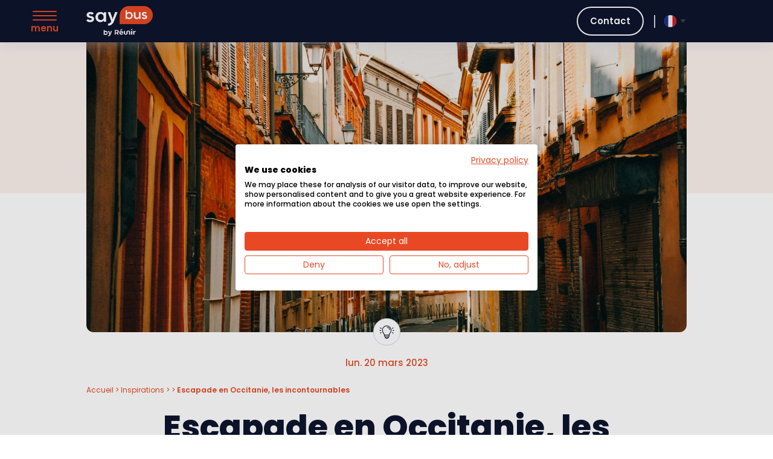

--- FILE ---
content_type: text/html; charset=UTF-8
request_url: https://saybus.fr/escapade-en-occitanie-les-incontournables/
body_size: 18150
content:
<!doctype html>

<!--[if lt IE 7]><html lang="fr-FR" class="no-js lt-ie9 lt-ie8 lt-ie7"><![endif]-->
<!--[if (IE 7)&!(IEMobile)]><html lang="fr-FR" class="no-js lt-ie9 lt-ie8"><![endif]-->
<!--[if (IE 8)&!(IEMobile)]><html lang="fr-FR" class="no-js lt-ie9"><![endif]-->
<!--[if gt IE 8]><!-->
<html lang="fr-FR" class="no-js">
<!--<![endif]-->

<head>
    <meta charset="utf-8">

        <meta http-equiv="X-UA-Compatible" content="IE=edge">

    <title>Escapade en Occitanie, les incontournables - Saybus</title>

        <meta name="HandheldFriendly" content="True">
    <meta name="MobileOptimized" content="320">
    <meta name="viewport" content="width=device-width, initial-scale=1" />

        <link rel="apple-touch-icon" href="https://saybus.fr/wp-content/themes/saybus/library/images/apple-touch-icon.png">
    <link rel="icon" href="https://saybus.fr/wp-content/themes/saybus/favicon.png">
    <!--[if IE]>
			<link rel="shortcut icon" href="https://saybus.fr/wp-content/themes/saybus/favicon.ico">
		<![endif]-->
        <meta name="msapplication-TileColor" content="#1F201D">
    <meta name="msapplication-TileImage" content="https://saybus.fr/wp-content/themes/saybus/library/images/win8-tile-icon.png">
    <meta name="theme-color" content="#1F201D">



    <link rel="pingback" href="https://saybus.fr/xmlrpc.php">

        <meta name='robots' content='index, follow, max-image-preview:large, max-snippet:-1, max-video-preview:-1' />
<link rel="alternate" hreflang="fr" href="https://saybus.fr/escapade-en-occitanie-les-incontournables/" />
<link rel="alternate" hreflang="en" href="https://saybus.fr/en/blog/occitania-the-must-see/" />
<link rel="alternate" hreflang="x-default" href="https://saybus.fr/escapade-en-occitanie-les-incontournables/" />

	<title>Escapade en Occitanie, les incontournables - Saybus</title>
	<meta name="description" content=" L&#039;Occitanie possède une importante culturelle, la région propose des paysages variés. Terres, montagnes ou mer, chacun y trouve son bonheur." />
	<link rel="canonical" href="https://saybus.fr/escapade-en-occitanie-les-incontournables/" />
	<meta property="og:locale" content="fr_FR" />
	<meta property="og:type" content="article" />
	<meta property="og:title" content="Escapade en Occitanie, les incontournables - Saybus" />
	<meta property="og:description" content=" L&#039;Occitanie possède une importante culturelle, la région propose des paysages variés. Terres, montagnes ou mer, chacun y trouve son bonheur." />
	<meta property="og:url" content="https://saybus.fr/escapade-en-occitanie-les-incontournables/" />
	<meta property="og:site_name" content="Saybus" />
	<meta property="article:published_time" content="2023-03-20T11:00:00+00:00" />
	<meta property="article:modified_time" content="2023-04-25T07:34:53+00:00" />
	<meta property="og:image" content="https://saybus.fr/wp-content/uploads/2023/03/occitanie-scaled.jpg" />
	<meta property="og:image:width" content="2560" />
	<meta property="og:image:height" content="1707" />
	<meta property="og:image:type" content="image/jpeg" />
	<meta name="author" content="Oriane DATCHARY" />
	<meta name="twitter:card" content="summary_large_image" />
	<meta name="twitter:label1" content="Écrit par" />
	<meta name="twitter:data1" content="Oriane DATCHARY" />
	<meta name="twitter:label2" content="Durée de lecture estimée" />
	<meta name="twitter:data2" content="3 minutes" />
	<script type="application/ld+json" class="yoast-schema-graph">{"@context":"https://schema.org","@graph":[{"@type":"Article","@id":"https://saybus.fr/escapade-en-occitanie-les-incontournables/#article","isPartOf":{"@id":"https://saybus.fr/escapade-en-occitanie-les-incontournables/"},"author":{"name":"Oriane DATCHARY","@id":"https://saybus.fr/#/schema/person/da0fab538ef85412443497285ea19f64"},"headline":"Escapade en Occitanie, les incontournables","datePublished":"2023-03-20T11:00:00+00:00","dateModified":"2023-04-25T07:34:53+00:00","mainEntityOfPage":{"@id":"https://saybus.fr/escapade-en-occitanie-les-incontournables/"},"wordCount":683,"publisher":{"@id":"https://saybus.fr/#organization"},"image":{"@id":"https://saybus.fr/escapade-en-occitanie-les-incontournables/#primaryimage"},"thumbnailUrl":"https://saybus.fr/wp-content/uploads/2023/03/occitanie-scaled.jpg","articleSection":["Inspirations"],"inLanguage":"fr-FR"},{"@type":"WebPage","@id":"https://saybus.fr/escapade-en-occitanie-les-incontournables/","url":"https://saybus.fr/escapade-en-occitanie-les-incontournables/","name":"Escapade en Occitanie, les incontournables - Saybus","isPartOf":{"@id":"https://saybus.fr/#website"},"primaryImageOfPage":{"@id":"https://saybus.fr/escapade-en-occitanie-les-incontournables/#primaryimage"},"image":{"@id":"https://saybus.fr/escapade-en-occitanie-les-incontournables/#primaryimage"},"thumbnailUrl":"https://saybus.fr/wp-content/uploads/2023/03/occitanie-scaled.jpg","datePublished":"2023-03-20T11:00:00+00:00","dateModified":"2023-04-25T07:34:53+00:00","description":" L'Occitanie possède une importante culturelle, la région propose des paysages variés. Terres, montagnes ou mer, chacun y trouve son bonheur.","inLanguage":"fr-FR","potentialAction":[{"@type":"ReadAction","target":["https://saybus.fr/escapade-en-occitanie-les-incontournables/"]}]},{"@type":"ImageObject","inLanguage":"fr-FR","@id":"https://saybus.fr/escapade-en-occitanie-les-incontournables/#primaryimage","url":"https://saybus.fr/wp-content/uploads/2023/03/occitanie-scaled.jpg","contentUrl":"https://saybus.fr/wp-content/uploads/2023/03/occitanie-scaled.jpg","width":2560,"height":1707,"caption":"escapade en occitanie"},{"@type":"WebSite","@id":"https://saybus.fr/#website","url":"https://saybus.fr/","name":"Saybus","description":"Où allez-vous aujourd’hui ?","publisher":{"@id":"https://saybus.fr/#organization"},"potentialAction":[{"@type":"SearchAction","target":{"@type":"EntryPoint","urlTemplate":"https://saybus.fr/?s={search_term_string}"},"query-input":{"@type":"PropertyValueSpecification","valueRequired":true,"valueName":"search_term_string"}}],"inLanguage":"fr-FR"},{"@type":"Organization","@id":"https://saybus.fr/#organization","name":"Saybus","url":"https://saybus.fr/","logo":{"@type":"ImageObject","inLanguage":"fr-FR","@id":"https://saybus.fr/#/schema/logo/image/","url":"https://saybus.fr/wp-content/uploads/2021/10/logo-saybus-format-ok.png","contentUrl":"https://saybus.fr/wp-content/uploads/2021/10/logo-saybus-format-ok.png","width":2650,"height":1250,"caption":"Saybus"},"image":{"@id":"https://saybus.fr/#/schema/logo/image/"}},{"@type":"Person","@id":"https://saybus.fr/#/schema/person/da0fab538ef85412443497285ea19f64","name":"Oriane DATCHARY","image":{"@type":"ImageObject","inLanguage":"fr-FR","@id":"https://saybus.fr/#/schema/person/image/","url":"https://secure.gravatar.com/avatar/c372a040659b06e859f3aa4e84204cb875465c7e2e585fcbc6da9cccead345e7?s=96&d=mm&r=g","contentUrl":"https://secure.gravatar.com/avatar/c372a040659b06e859f3aa4e84204cb875465c7e2e585fcbc6da9cccead345e7?s=96&d=mm&r=g","caption":"Oriane DATCHARY"},"url":"https://saybus.fr/author/odatchary/"}]}</script>


<link rel='dns-prefetch' href='//static.addtoany.com' />
<link rel='dns-prefetch' href='//consent.cookiefirst.com' />
<link rel='dns-prefetch' href='//cdnjs.cloudflare.com' />
<link rel='dns-prefetch' href='//unpkg.com' />
<link rel='dns-prefetch' href='//fonts.googleapis.com' />
<link rel='dns-prefetch' href='//api.mapbox.com' />
<link rel='dns-prefetch' href='//cdn.jsdelivr.net' />
<style id='wp-img-auto-sizes-contain-inline-css' type='text/css'>
img:is([sizes=auto i],[sizes^="auto," i]){contain-intrinsic-size:3000px 1500px}
/*# sourceURL=wp-img-auto-sizes-contain-inline-css */
</style>
<link rel='stylesheet' id='wp-block-library-css' href='https://saybus.fr/wp-includes/css/dist/block-library/style.min.css' type='text/css' media='all' />
<style id='wp-block-heading-inline-css' type='text/css'>
h1:where(.wp-block-heading).has-background,h2:where(.wp-block-heading).has-background,h3:where(.wp-block-heading).has-background,h4:where(.wp-block-heading).has-background,h5:where(.wp-block-heading).has-background,h6:where(.wp-block-heading).has-background{padding:1.25em 2.375em}h1.has-text-align-left[style*=writing-mode]:where([style*=vertical-lr]),h1.has-text-align-right[style*=writing-mode]:where([style*=vertical-rl]),h2.has-text-align-left[style*=writing-mode]:where([style*=vertical-lr]),h2.has-text-align-right[style*=writing-mode]:where([style*=vertical-rl]),h3.has-text-align-left[style*=writing-mode]:where([style*=vertical-lr]),h3.has-text-align-right[style*=writing-mode]:where([style*=vertical-rl]),h4.has-text-align-left[style*=writing-mode]:where([style*=vertical-lr]),h4.has-text-align-right[style*=writing-mode]:where([style*=vertical-rl]),h5.has-text-align-left[style*=writing-mode]:where([style*=vertical-lr]),h5.has-text-align-right[style*=writing-mode]:where([style*=vertical-rl]),h6.has-text-align-left[style*=writing-mode]:where([style*=vertical-lr]),h6.has-text-align-right[style*=writing-mode]:where([style*=vertical-rl]){rotate:180deg}
/*# sourceURL=https://saybus.fr/wp-includes/blocks/heading/style.min.css */
</style>
<style id='wp-block-image-inline-css' type='text/css'>
.wp-block-image>a,.wp-block-image>figure>a{display:inline-block}.wp-block-image img{box-sizing:border-box;height:auto;max-width:100%;vertical-align:bottom}@media not (prefers-reduced-motion){.wp-block-image img.hide{visibility:hidden}.wp-block-image img.show{animation:show-content-image .4s}}.wp-block-image[style*=border-radius] img,.wp-block-image[style*=border-radius]>a{border-radius:inherit}.wp-block-image.has-custom-border img{box-sizing:border-box}.wp-block-image.aligncenter{text-align:center}.wp-block-image.alignfull>a,.wp-block-image.alignwide>a{width:100%}.wp-block-image.alignfull img,.wp-block-image.alignwide img{height:auto;width:100%}.wp-block-image .aligncenter,.wp-block-image .alignleft,.wp-block-image .alignright,.wp-block-image.aligncenter,.wp-block-image.alignleft,.wp-block-image.alignright{display:table}.wp-block-image .aligncenter>figcaption,.wp-block-image .alignleft>figcaption,.wp-block-image .alignright>figcaption,.wp-block-image.aligncenter>figcaption,.wp-block-image.alignleft>figcaption,.wp-block-image.alignright>figcaption{caption-side:bottom;display:table-caption}.wp-block-image .alignleft{float:left;margin:.5em 1em .5em 0}.wp-block-image .alignright{float:right;margin:.5em 0 .5em 1em}.wp-block-image .aligncenter{margin-left:auto;margin-right:auto}.wp-block-image :where(figcaption){margin-bottom:1em;margin-top:.5em}.wp-block-image.is-style-circle-mask img{border-radius:9999px}@supports ((-webkit-mask-image:none) or (mask-image:none)) or (-webkit-mask-image:none){.wp-block-image.is-style-circle-mask img{border-radius:0;-webkit-mask-image:url('data:image/svg+xml;utf8,<svg viewBox="0 0 100 100" xmlns="http://www.w3.org/2000/svg"><circle cx="50" cy="50" r="50"/></svg>');mask-image:url('data:image/svg+xml;utf8,<svg viewBox="0 0 100 100" xmlns="http://www.w3.org/2000/svg"><circle cx="50" cy="50" r="50"/></svg>');mask-mode:alpha;-webkit-mask-position:center;mask-position:center;-webkit-mask-repeat:no-repeat;mask-repeat:no-repeat;-webkit-mask-size:contain;mask-size:contain}}:root :where(.wp-block-image.is-style-rounded img,.wp-block-image .is-style-rounded img){border-radius:9999px}.wp-block-image figure{margin:0}.wp-lightbox-container{display:flex;flex-direction:column;position:relative}.wp-lightbox-container img{cursor:zoom-in}.wp-lightbox-container img:hover+button{opacity:1}.wp-lightbox-container button{align-items:center;backdrop-filter:blur(16px) saturate(180%);background-color:#5a5a5a40;border:none;border-radius:4px;cursor:zoom-in;display:flex;height:20px;justify-content:center;opacity:0;padding:0;position:absolute;right:16px;text-align:center;top:16px;width:20px;z-index:100}@media not (prefers-reduced-motion){.wp-lightbox-container button{transition:opacity .2s ease}}.wp-lightbox-container button:focus-visible{outline:3px auto #5a5a5a40;outline:3px auto -webkit-focus-ring-color;outline-offset:3px}.wp-lightbox-container button:hover{cursor:pointer;opacity:1}.wp-lightbox-container button:focus{opacity:1}.wp-lightbox-container button:focus,.wp-lightbox-container button:hover,.wp-lightbox-container button:not(:hover):not(:active):not(.has-background){background-color:#5a5a5a40;border:none}.wp-lightbox-overlay{box-sizing:border-box;cursor:zoom-out;height:100vh;left:0;overflow:hidden;position:fixed;top:0;visibility:hidden;width:100%;z-index:100000}.wp-lightbox-overlay .close-button{align-items:center;cursor:pointer;display:flex;justify-content:center;min-height:40px;min-width:40px;padding:0;position:absolute;right:calc(env(safe-area-inset-right) + 16px);top:calc(env(safe-area-inset-top) + 16px);z-index:5000000}.wp-lightbox-overlay .close-button:focus,.wp-lightbox-overlay .close-button:hover,.wp-lightbox-overlay .close-button:not(:hover):not(:active):not(.has-background){background:none;border:none}.wp-lightbox-overlay .lightbox-image-container{height:var(--wp--lightbox-container-height);left:50%;overflow:hidden;position:absolute;top:50%;transform:translate(-50%,-50%);transform-origin:top left;width:var(--wp--lightbox-container-width);z-index:9999999999}.wp-lightbox-overlay .wp-block-image{align-items:center;box-sizing:border-box;display:flex;height:100%;justify-content:center;margin:0;position:relative;transform-origin:0 0;width:100%;z-index:3000000}.wp-lightbox-overlay .wp-block-image img{height:var(--wp--lightbox-image-height);min-height:var(--wp--lightbox-image-height);min-width:var(--wp--lightbox-image-width);width:var(--wp--lightbox-image-width)}.wp-lightbox-overlay .wp-block-image figcaption{display:none}.wp-lightbox-overlay button{background:none;border:none}.wp-lightbox-overlay .scrim{background-color:#fff;height:100%;opacity:.9;position:absolute;width:100%;z-index:2000000}.wp-lightbox-overlay.active{visibility:visible}@media not (prefers-reduced-motion){.wp-lightbox-overlay.active{animation:turn-on-visibility .25s both}.wp-lightbox-overlay.active img{animation:turn-on-visibility .35s both}.wp-lightbox-overlay.show-closing-animation:not(.active){animation:turn-off-visibility .35s both}.wp-lightbox-overlay.show-closing-animation:not(.active) img{animation:turn-off-visibility .25s both}.wp-lightbox-overlay.zoom.active{animation:none;opacity:1;visibility:visible}.wp-lightbox-overlay.zoom.active .lightbox-image-container{animation:lightbox-zoom-in .4s}.wp-lightbox-overlay.zoom.active .lightbox-image-container img{animation:none}.wp-lightbox-overlay.zoom.active .scrim{animation:turn-on-visibility .4s forwards}.wp-lightbox-overlay.zoom.show-closing-animation:not(.active){animation:none}.wp-lightbox-overlay.zoom.show-closing-animation:not(.active) .lightbox-image-container{animation:lightbox-zoom-out .4s}.wp-lightbox-overlay.zoom.show-closing-animation:not(.active) .lightbox-image-container img{animation:none}.wp-lightbox-overlay.zoom.show-closing-animation:not(.active) .scrim{animation:turn-off-visibility .4s forwards}}@keyframes show-content-image{0%{visibility:hidden}99%{visibility:hidden}to{visibility:visible}}@keyframes turn-on-visibility{0%{opacity:0}to{opacity:1}}@keyframes turn-off-visibility{0%{opacity:1;visibility:visible}99%{opacity:0;visibility:visible}to{opacity:0;visibility:hidden}}@keyframes lightbox-zoom-in{0%{transform:translate(calc((-100vw + var(--wp--lightbox-scrollbar-width))/2 + var(--wp--lightbox-initial-left-position)),calc(-50vh + var(--wp--lightbox-initial-top-position))) scale(var(--wp--lightbox-scale))}to{transform:translate(-50%,-50%) scale(1)}}@keyframes lightbox-zoom-out{0%{transform:translate(-50%,-50%) scale(1);visibility:visible}99%{visibility:visible}to{transform:translate(calc((-100vw + var(--wp--lightbox-scrollbar-width))/2 + var(--wp--lightbox-initial-left-position)),calc(-50vh + var(--wp--lightbox-initial-top-position))) scale(var(--wp--lightbox-scale));visibility:hidden}}
/*# sourceURL=https://saybus.fr/wp-includes/blocks/image/style.min.css */
</style>
<style id='wp-block-columns-inline-css' type='text/css'>
.wp-block-columns{box-sizing:border-box;display:flex;flex-wrap:wrap!important}@media (min-width:782px){.wp-block-columns{flex-wrap:nowrap!important}}.wp-block-columns{align-items:normal!important}.wp-block-columns.are-vertically-aligned-top{align-items:flex-start}.wp-block-columns.are-vertically-aligned-center{align-items:center}.wp-block-columns.are-vertically-aligned-bottom{align-items:flex-end}@media (max-width:781px){.wp-block-columns:not(.is-not-stacked-on-mobile)>.wp-block-column{flex-basis:100%!important}}@media (min-width:782px){.wp-block-columns:not(.is-not-stacked-on-mobile)>.wp-block-column{flex-basis:0;flex-grow:1}.wp-block-columns:not(.is-not-stacked-on-mobile)>.wp-block-column[style*=flex-basis]{flex-grow:0}}.wp-block-columns.is-not-stacked-on-mobile{flex-wrap:nowrap!important}.wp-block-columns.is-not-stacked-on-mobile>.wp-block-column{flex-basis:0;flex-grow:1}.wp-block-columns.is-not-stacked-on-mobile>.wp-block-column[style*=flex-basis]{flex-grow:0}:where(.wp-block-columns){margin-bottom:1.75em}:where(.wp-block-columns.has-background){padding:1.25em 2.375em}.wp-block-column{flex-grow:1;min-width:0;overflow-wrap:break-word;word-break:break-word}.wp-block-column.is-vertically-aligned-top{align-self:flex-start}.wp-block-column.is-vertically-aligned-center{align-self:center}.wp-block-column.is-vertically-aligned-bottom{align-self:flex-end}.wp-block-column.is-vertically-aligned-stretch{align-self:stretch}.wp-block-column.is-vertically-aligned-bottom,.wp-block-column.is-vertically-aligned-center,.wp-block-column.is-vertically-aligned-top{width:100%}
/*# sourceURL=https://saybus.fr/wp-includes/blocks/columns/style.min.css */
</style>
<style id='wp-block-group-inline-css' type='text/css'>
.wp-block-group{box-sizing:border-box}:where(.wp-block-group.wp-block-group-is-layout-constrained){position:relative}
/*# sourceURL=https://saybus.fr/wp-includes/blocks/group/style.min.css */
</style>
<style id='wp-block-paragraph-inline-css' type='text/css'>
.is-small-text{font-size:.875em}.is-regular-text{font-size:1em}.is-large-text{font-size:2.25em}.is-larger-text{font-size:3em}.has-drop-cap:not(:focus):first-letter{float:left;font-size:8.4em;font-style:normal;font-weight:100;line-height:.68;margin:.05em .1em 0 0;text-transform:uppercase}body.rtl .has-drop-cap:not(:focus):first-letter{float:none;margin-left:.1em}p.has-drop-cap.has-background{overflow:hidden}:root :where(p.has-background){padding:1.25em 2.375em}:where(p.has-text-color:not(.has-link-color)) a{color:inherit}p.has-text-align-left[style*="writing-mode:vertical-lr"],p.has-text-align-right[style*="writing-mode:vertical-rl"]{rotate:180deg}
/*# sourceURL=https://saybus.fr/wp-includes/blocks/paragraph/style.min.css */
</style>
<style id='wp-block-spacer-inline-css' type='text/css'>
.wp-block-spacer{clear:both}
/*# sourceURL=https://saybus.fr/wp-includes/blocks/spacer/style.min.css */
</style>
<style id='global-styles-inline-css' type='text/css'>
:root{--wp--preset--aspect-ratio--square: 1;--wp--preset--aspect-ratio--4-3: 4/3;--wp--preset--aspect-ratio--3-4: 3/4;--wp--preset--aspect-ratio--3-2: 3/2;--wp--preset--aspect-ratio--2-3: 2/3;--wp--preset--aspect-ratio--16-9: 16/9;--wp--preset--aspect-ratio--9-16: 9/16;--wp--preset--color--black: #0D142D;--wp--preset--color--cyan-bluish-gray: #abb8c3;--wp--preset--color--white: #ffffff;--wp--preset--color--pale-pink: #f78da7;--wp--preset--color--vivid-red: #cf2e2e;--wp--preset--color--luminous-vivid-orange: #ff6900;--wp--preset--color--luminous-vivid-amber: #fcb900;--wp--preset--color--light-green-cyan: #7bdcb5;--wp--preset--color--vivid-green-cyan: #00d084;--wp--preset--color--pale-cyan-blue: #8ed1fc;--wp--preset--color--vivid-cyan-blue: #0693e3;--wp--preset--color--vivid-purple: #9b51e0;--wp--preset--color--orange: #E84924;--wp--preset--color--blue: #180a9b;--wp--preset--gradient--vivid-cyan-blue-to-vivid-purple: linear-gradient(135deg,rgb(6,147,227) 0%,rgb(155,81,224) 100%);--wp--preset--gradient--light-green-cyan-to-vivid-green-cyan: linear-gradient(135deg,rgb(122,220,180) 0%,rgb(0,208,130) 100%);--wp--preset--gradient--luminous-vivid-amber-to-luminous-vivid-orange: linear-gradient(135deg,rgb(252,185,0) 0%,rgb(255,105,0) 100%);--wp--preset--gradient--luminous-vivid-orange-to-vivid-red: linear-gradient(135deg,rgb(255,105,0) 0%,rgb(207,46,46) 100%);--wp--preset--gradient--very-light-gray-to-cyan-bluish-gray: linear-gradient(135deg,rgb(238,238,238) 0%,rgb(169,184,195) 100%);--wp--preset--gradient--cool-to-warm-spectrum: linear-gradient(135deg,rgb(74,234,220) 0%,rgb(151,120,209) 20%,rgb(207,42,186) 40%,rgb(238,44,130) 60%,rgb(251,105,98) 80%,rgb(254,248,76) 100%);--wp--preset--gradient--blush-light-purple: linear-gradient(135deg,rgb(255,206,236) 0%,rgb(152,150,240) 100%);--wp--preset--gradient--blush-bordeaux: linear-gradient(135deg,rgb(254,205,165) 0%,rgb(254,45,45) 50%,rgb(107,0,62) 100%);--wp--preset--gradient--luminous-dusk: linear-gradient(135deg,rgb(255,203,112) 0%,rgb(199,81,192) 50%,rgb(65,88,208) 100%);--wp--preset--gradient--pale-ocean: linear-gradient(135deg,rgb(255,245,203) 0%,rgb(182,227,212) 50%,rgb(51,167,181) 100%);--wp--preset--gradient--electric-grass: linear-gradient(135deg,rgb(202,248,128) 0%,rgb(113,206,126) 100%);--wp--preset--gradient--midnight: linear-gradient(135deg,rgb(2,3,129) 0%,rgb(40,116,252) 100%);--wp--preset--font-size--small: 13px;--wp--preset--font-size--medium: 20px;--wp--preset--font-size--large: 36px;--wp--preset--font-size--x-large: 42px;--wp--preset--spacing--20: 0.44rem;--wp--preset--spacing--30: 0.67rem;--wp--preset--spacing--40: 1rem;--wp--preset--spacing--50: 1.5rem;--wp--preset--spacing--60: 2.25rem;--wp--preset--spacing--70: 3.38rem;--wp--preset--spacing--80: 5.06rem;--wp--preset--shadow--natural: 6px 6px 9px rgba(0, 0, 0, 0.2);--wp--preset--shadow--deep: 12px 12px 50px rgba(0, 0, 0, 0.4);--wp--preset--shadow--sharp: 6px 6px 0px rgba(0, 0, 0, 0.2);--wp--preset--shadow--outlined: 6px 6px 0px -3px rgb(255, 255, 255), 6px 6px rgb(0, 0, 0);--wp--preset--shadow--crisp: 6px 6px 0px rgb(0, 0, 0);}:where(.is-layout-flex){gap: 0.5em;}:where(.is-layout-grid){gap: 0.5em;}body .is-layout-flex{display: flex;}.is-layout-flex{flex-wrap: wrap;align-items: center;}.is-layout-flex > :is(*, div){margin: 0;}body .is-layout-grid{display: grid;}.is-layout-grid > :is(*, div){margin: 0;}:where(.wp-block-columns.is-layout-flex){gap: 2em;}:where(.wp-block-columns.is-layout-grid){gap: 2em;}:where(.wp-block-post-template.is-layout-flex){gap: 1.25em;}:where(.wp-block-post-template.is-layout-grid){gap: 1.25em;}.has-black-color{color: var(--wp--preset--color--black) !important;}.has-cyan-bluish-gray-color{color: var(--wp--preset--color--cyan-bluish-gray) !important;}.has-white-color{color: var(--wp--preset--color--white) !important;}.has-pale-pink-color{color: var(--wp--preset--color--pale-pink) !important;}.has-vivid-red-color{color: var(--wp--preset--color--vivid-red) !important;}.has-luminous-vivid-orange-color{color: var(--wp--preset--color--luminous-vivid-orange) !important;}.has-luminous-vivid-amber-color{color: var(--wp--preset--color--luminous-vivid-amber) !important;}.has-light-green-cyan-color{color: var(--wp--preset--color--light-green-cyan) !important;}.has-vivid-green-cyan-color{color: var(--wp--preset--color--vivid-green-cyan) !important;}.has-pale-cyan-blue-color{color: var(--wp--preset--color--pale-cyan-blue) !important;}.has-vivid-cyan-blue-color{color: var(--wp--preset--color--vivid-cyan-blue) !important;}.has-vivid-purple-color{color: var(--wp--preset--color--vivid-purple) !important;}.has-black-background-color{background-color: var(--wp--preset--color--black) !important;}.has-cyan-bluish-gray-background-color{background-color: var(--wp--preset--color--cyan-bluish-gray) !important;}.has-white-background-color{background-color: var(--wp--preset--color--white) !important;}.has-pale-pink-background-color{background-color: var(--wp--preset--color--pale-pink) !important;}.has-vivid-red-background-color{background-color: var(--wp--preset--color--vivid-red) !important;}.has-luminous-vivid-orange-background-color{background-color: var(--wp--preset--color--luminous-vivid-orange) !important;}.has-luminous-vivid-amber-background-color{background-color: var(--wp--preset--color--luminous-vivid-amber) !important;}.has-light-green-cyan-background-color{background-color: var(--wp--preset--color--light-green-cyan) !important;}.has-vivid-green-cyan-background-color{background-color: var(--wp--preset--color--vivid-green-cyan) !important;}.has-pale-cyan-blue-background-color{background-color: var(--wp--preset--color--pale-cyan-blue) !important;}.has-vivid-cyan-blue-background-color{background-color: var(--wp--preset--color--vivid-cyan-blue) !important;}.has-vivid-purple-background-color{background-color: var(--wp--preset--color--vivid-purple) !important;}.has-black-border-color{border-color: var(--wp--preset--color--black) !important;}.has-cyan-bluish-gray-border-color{border-color: var(--wp--preset--color--cyan-bluish-gray) !important;}.has-white-border-color{border-color: var(--wp--preset--color--white) !important;}.has-pale-pink-border-color{border-color: var(--wp--preset--color--pale-pink) !important;}.has-vivid-red-border-color{border-color: var(--wp--preset--color--vivid-red) !important;}.has-luminous-vivid-orange-border-color{border-color: var(--wp--preset--color--luminous-vivid-orange) !important;}.has-luminous-vivid-amber-border-color{border-color: var(--wp--preset--color--luminous-vivid-amber) !important;}.has-light-green-cyan-border-color{border-color: var(--wp--preset--color--light-green-cyan) !important;}.has-vivid-green-cyan-border-color{border-color: var(--wp--preset--color--vivid-green-cyan) !important;}.has-pale-cyan-blue-border-color{border-color: var(--wp--preset--color--pale-cyan-blue) !important;}.has-vivid-cyan-blue-border-color{border-color: var(--wp--preset--color--vivid-cyan-blue) !important;}.has-vivid-purple-border-color{border-color: var(--wp--preset--color--vivid-purple) !important;}.has-vivid-cyan-blue-to-vivid-purple-gradient-background{background: var(--wp--preset--gradient--vivid-cyan-blue-to-vivid-purple) !important;}.has-light-green-cyan-to-vivid-green-cyan-gradient-background{background: var(--wp--preset--gradient--light-green-cyan-to-vivid-green-cyan) !important;}.has-luminous-vivid-amber-to-luminous-vivid-orange-gradient-background{background: var(--wp--preset--gradient--luminous-vivid-amber-to-luminous-vivid-orange) !important;}.has-luminous-vivid-orange-to-vivid-red-gradient-background{background: var(--wp--preset--gradient--luminous-vivid-orange-to-vivid-red) !important;}.has-very-light-gray-to-cyan-bluish-gray-gradient-background{background: var(--wp--preset--gradient--very-light-gray-to-cyan-bluish-gray) !important;}.has-cool-to-warm-spectrum-gradient-background{background: var(--wp--preset--gradient--cool-to-warm-spectrum) !important;}.has-blush-light-purple-gradient-background{background: var(--wp--preset--gradient--blush-light-purple) !important;}.has-blush-bordeaux-gradient-background{background: var(--wp--preset--gradient--blush-bordeaux) !important;}.has-luminous-dusk-gradient-background{background: var(--wp--preset--gradient--luminous-dusk) !important;}.has-pale-ocean-gradient-background{background: var(--wp--preset--gradient--pale-ocean) !important;}.has-electric-grass-gradient-background{background: var(--wp--preset--gradient--electric-grass) !important;}.has-midnight-gradient-background{background: var(--wp--preset--gradient--midnight) !important;}.has-small-font-size{font-size: var(--wp--preset--font-size--small) !important;}.has-medium-font-size{font-size: var(--wp--preset--font-size--medium) !important;}.has-large-font-size{font-size: var(--wp--preset--font-size--large) !important;}.has-x-large-font-size{font-size: var(--wp--preset--font-size--x-large) !important;}
:where(.wp-block-columns.is-layout-flex){gap: 2em;}:where(.wp-block-columns.is-layout-grid){gap: 2em;}
/*# sourceURL=global-styles-inline-css */
</style>
<style id='core-block-supports-inline-css' type='text/css'>
.wp-container-core-group-is-layout-8cf370e7{flex-direction:column;align-items:flex-start;}.wp-container-core-columns-is-layout-9d6595d7{flex-wrap:nowrap;}
/*# sourceURL=core-block-supports-inline-css */
</style>

<style id='classic-theme-styles-inline-css' type='text/css'>
/*! This file is auto-generated */
.wp-block-button__link{color:#fff;background-color:#32373c;border-radius:9999px;box-shadow:none;text-decoration:none;padding:calc(.667em + 2px) calc(1.333em + 2px);font-size:1.125em}.wp-block-file__button{background:#32373c;color:#fff;text-decoration:none}
/*# sourceURL=/wp-includes/css/classic-themes.min.css */
</style>
<link rel='stylesheet' id='cookiefirst-plugin-css' href='https://saybus.fr/wp-content/plugins/cookiefirst-plugin/public/css/cookiefirst-plugin-public.css' type='text/css' media='all' />
<link rel='stylesheet' id='wpml-legacy-dropdown-click-0-css' href='https://saybus.fr/wp-content/plugins/sitepress-multilingual-cms/templates/language-switchers/legacy-dropdown-click/style.min.css' type='text/css' media='all' />
<link rel='stylesheet' id='wpml-menu-item-0-css' href='https://saybus.fr/wp-content/plugins/sitepress-multilingual-cms/templates/language-switchers/menu-item/style.min.css' type='text/css' media='all' />
<link rel='stylesheet' id='googleFonts-css' href='//fonts.googleapis.com/css?family=Lato%3A400%2C700%2C400italic%2C700italic' type='text/css' media='all' />
<link rel='stylesheet' id='addtoany-css' href='https://saybus.fr/wp-content/plugins/add-to-any/addtoany.min.css' type='text/css' media='all' />
<link rel='stylesheet' id='bones-stylesheet-css' href='https://saybus.fr/wp-content/themes/saybus/library/css/style.css' type='text/css' media='all' />
<link rel='stylesheet' id='bootstrap-grid-css' href='https://saybus.fr/wp-content/themes/saybus/library/css/bootstrap-grid.css' type='text/css' media='all' />
<link rel='stylesheet' id='mapbox-gl-css' href='https://api.mapbox.com/mapbox-gl-js/v2.0.0/mapbox-gl.css' type='text/css' media='all' />
<link rel='stylesheet' id='mapbox-gl-geocoder-css' href='https://api.mapbox.com/mapbox-gl-js/plugins/mapbox-gl-geocoder/v4.2.0/mapbox-gl-geocoder.css' type='text/css' media='all' />
<link rel='stylesheet' id='fancybox-css' href='https://cdn.jsdelivr.net/gh/fancyapps/fancybox@3.5.7/dist/jquery.fancybox.min.css' type='text/css' media='all' />
<script type="text/javascript" id="addtoany-core-js-before">
/* <![CDATA[ */
window.a2a_config=window.a2a_config||{};a2a_config.callbacks=[];a2a_config.overlays=[];a2a_config.templates={};a2a_localize = {
	Share: "Partager",
	Save: "Enregistrer",
	Subscribe: "S'abonner",
	Email: "E-mail",
	Bookmark: "Marque-page",
	ShowAll: "Montrer tout",
	ShowLess: "Montrer moins",
	FindServices: "Trouver des service(s)",
	FindAnyServiceToAddTo: "Trouver instantan&eacute;ment des services &agrave; ajouter &agrave;",
	PoweredBy: "Propuls&eacute; par",
	ShareViaEmail: "Partager par e-mail",
	SubscribeViaEmail: "S’abonner par e-mail",
	BookmarkInYourBrowser: "Ajouter un signet dans votre navigateur",
	BookmarkInstructions: "Appuyez sur Ctrl+D ou \u2318+D pour mettre cette page en signet",
	AddToYourFavorites: "Ajouter &agrave; vos favoris",
	SendFromWebOrProgram: "Envoyer depuis n’importe quelle adresse e-mail ou logiciel e-mail",
	EmailProgram: "Programme d’e-mail",
	More: "Plus&#8230;",
	ThanksForSharing: "Merci de partager !",
	ThanksForFollowing: "Merci de nous suivre !"
};

a2a_config.icon_color="transparent";

//# sourceURL=addtoany-core-js-before
/* ]]> */
</script>
<script type="text/javascript" defer src="https://static.addtoany.com/menu/page.js" id="addtoany-core-js"></script>
<script type="text/javascript" src="https://saybus.fr/wp-includes/js/jquery/jquery.min.js" id="jquery-core-js"></script>
<script type="text/javascript" src="https://saybus.fr/wp-includes/js/jquery/jquery-migrate.min.js" id="jquery-migrate-js"></script>
<script type="text/javascript" defer src="https://saybus.fr/wp-content/plugins/add-to-any/addtoany.min.js" id="addtoany-jquery-js"></script>
<script type="text/javascript" src="https://saybus.fr/wp-content/plugins/cookiefirst-plugin/public/js/cookiefirst-plugin-public.js" id="cookiefirst-plugin-js"></script>
<script type="text/javascript" src="https://consent.cookiefirst.com/sites/saybus.fr-0d41af6e-834e-4f3e-b262-610db9bf1f22/consent.js" id="cookiefirst-script-js"></script>
<script type="text/javascript" src="https://saybus.fr/wp-content/plugins/sitepress-multilingual-cms/templates/language-switchers/legacy-dropdown-click/script.min.js" id="wpml-legacy-dropdown-click-0-js"></script>
<meta name="generator" content="WPML ver:4.8.6 stt:1,4;" />
<noscript><style>.lazyload[data-src]{display:none !important;}</style></noscript><style>.lazyload{background-image:none !important;}.lazyload:before{background-image:none !important;}</style>		<style type="text/css" id="wp-custom-css">
			.gfield .ginput_container.ginput_recaptcha{
	border:0;
	height:auto;
}

.page-id-2003 #fonctionnement,.page-id-2003 .team,.page-id-2189 #fonctionnement{
	display:none;
}

.single .has-orange-background-color {
	color:white!important;
}
.single a:hover{
	border:1px solid #E84924;
	background:white;
	color:#E84924!important;
}
body.body_animate_out{
	opacity:1!important;
}
.sticky-devis{
	display:none;
}

.breadcrumbs a {
    color: #E84924 !important;
    text-decoration: none;
    transition: all .3s ease;
}
.article-header .breadcrumbs li {
    color: #E84924;
}
.bus .intro-bus{
	padding-bottom:0!important;
}
.newsletter{
	display:none!important;
}
@media screen and (max-width:515px){
.wp-block-media-text__media img.size-thumbnail{
	width:auto!important;
	contain-intrinsic-size:auto 150px;
}
}		</style>
		    
    <!-- Google Tag Manager -->
    <!-- <script>
		(function(w, d, s, l, i) {
			w[l] = w[l] || [];
			w[l].push({
				'gtm.start': new Date().getTime(),
				event: 'gtm.js'
			});
			var f = d.getElementsByTagName(s)[0],
				j = d.createElement(s),
				dl = l != 'dataLayer' ? '&l=' + l : '';
			j.async = true;
			j.src =
				'https://www.googletagmanager.com/gtm.js?id=' + i + dl;
			f.parentNode.insertBefore(j, f);
		})(window, document, 'script', 'dataLayer', 'GTM-PVB7XJP');
	</script> -->
    <!-- End Google Tag Manager -->

</head>

<body class="wp-singular post-template-default single single-post postid-5390 single-format-standard wp-theme-saybus body_animate_in">
    <div id="info-box"></div>
    <!-- Google Tag Manager (noscript) -->
    <!-- <noscript><iframe src="https://www.googletagmanager.com/ns.html?id=GTM-PVB7XJP" height="0" width="0" style="display:none;visibility:hidden"></iframe></noscript> -->
    <!-- End Google Tag Manager (noscript) -->
    <div id="container">
                            <div class="sticky-devis">
                        <a href="https://booking.saybus.fr/fr/search">
                                                <!-- <img src="[data-uri]" alt="" data-src="https://saybus.fr/wp-content/themes/saybus/library/images/icon/icon.devis-sticky.svg" decoding="async" class="lazyload"><noscript><img src="https://saybus.fr/wp-content/themes/saybus/library/images/icon/icon.devis-sticky.svg" alt="" data-eio="l"></noscript> -->
                        <span class="txt">
                            Devis en ligne                        </span>
                        <span class="img">
                            <img src="[data-uri]" alt="" data-src="https://saybus.fr/wp-content/themes/saybus/library/images/icon/icon.devis-sticky-2.svg" decoding="async" class="lazyload"><noscript><img src="https://saybus.fr/wp-content/themes/saybus/library/images/icon/icon.devis-sticky-2.svg" alt="" data-eio="l"></noscript>
                        </span>
                        </a>
                    </div>
                    <header id="header" class="header">
                                                <div id="inner-header">
                            <button id="burger" type="button" aria-label="Menu" aria-controls="navigation" aria-expanded="true/false">
                                <div class="burger-box">
                                    <div class="burger-inner">
                                        <span></span>
                                    </div>
                                </div>
                                <p>Menu</p>
                            </button>
                            <div class="wrap">
                                
<a class="logo" href="https://saybus.fr" rel="nofollow">
<img src="[data-uri]" data-src="https://saybus.fr/wp-content/themes/saybus/library/images/saybus-2025.png" decoding="async" class="lazyload" data-eio-rwidth="1668" data-eio-rheight="765"><noscript><img src="https://saybus.fr/wp-content/themes/saybus/library/images/saybus-2025.png" data-eio="l"></noscript>
</a>                                
<nav role="navigation">
  <ul id="menu-menu-du-haut" class="nav top-nav"><li id="menu-item-1995" class="menu-item menu-item-type-post_type menu-item-object-page menu-item-1995"><a href="https://saybus.fr/contact/">Contact</a></li>
</ul>
  
<div class="wpml-ls-statics-shortcode_actions wpml-ls wpml-ls-legacy-dropdown-click js-wpml-ls-legacy-dropdown-click">
	<ul role="menu">

		<li class="wpml-ls-slot-shortcode_actions wpml-ls-item wpml-ls-item-fr wpml-ls-current-language wpml-ls-first-item wpml-ls-item-legacy-dropdown-click" role="none">

			<a href="#" class="js-wpml-ls-item-toggle wpml-ls-item-toggle" role="menuitem" title="Passer à Français">
                                                    <img
            class="wpml-ls-flag lazyload"
            src="[data-uri]"
            alt="Français"
            width=18
            height=12
 data-src="https://saybus.fr/wp-content/uploads/flags/icon.langue-fr.svg" decoding="async" data-eio-rwidth="18" data-eio-rheight="12" /><noscript><img
            class="wpml-ls-flag"
            src="https://saybus.fr/wp-content/uploads/flags/icon.langue-fr.svg"
            alt="Français"
            width=18
            height=12
 data-eio="l" /></noscript></a>

			<ul class="js-wpml-ls-sub-menu wpml-ls-sub-menu" role="menu">
				
					<li class="wpml-ls-slot-shortcode_actions wpml-ls-item wpml-ls-item-en wpml-ls-last-item" role="none">
						<a href="https://saybus.fr/en/blog/occitania-the-must-see/" class="wpml-ls-link" role="menuitem" aria-label="Passer à Anglais" title="Passer à Anglais">
                                                                <img
            class="wpml-ls-flag lazyload"
            src="[data-uri]"
            alt="Anglais"
            width=18
            height=12
 data-src="https://saybus.fr/wp-content/uploads/flags/icon.langue-en.svg" decoding="async" data-eio-rwidth="18" data-eio-rheight="12" /><noscript><img
            class="wpml-ls-flag"
            src="https://saybus.fr/wp-content/uploads/flags/icon.langue-en.svg"
            alt="Anglais"
            width=18
            height=12
 data-eio="l" /></noscript></a>
					</li>

							</ul>

		</li>

	</ul>
</div>
  <!-- <div class="profil adherent">
    <a href="#" class="no-cookie">
      <img src="[data-uri]" alt="" data-src="https://saybus.fr/wp-content/themes/saybus/library/images/icon/icon.compte.svg" decoding="async" class="lazyload"><noscript><img src="https://saybus.fr/wp-content/themes/saybus/library/images/icon/icon.compte.svg" alt="" data-eio="l"></noscript>
      Adhérent    </a>
  </div> -->
  </nav>

                            </div>
                        </div>
                        
<nav id="nav-main" class="nav-main hide-menu" role="navigation">
  <div class="wrap-nav-main">
    <ul id="menu-menu-du-haut-1" class="main-nav-mobile"><li class="menu-item menu-item-type-post_type menu-item-object-page menu-item-1995"><a href="https://saybus.fr/contact/">Contact</a></li>
</ul>  
    <ul id="menu-menu-principal" class="main-nav"><li id="menu-item-2008" class="menu-item menu-item-type-custom menu-item-object-custom menu-item-has-children menu-item-2008"><a href="#">Qui sommes-nous ?</a>
<ul class="sub-menu">
	<li id="menu-item-7933" class="menu-item menu-item-type-post_type menu-item-object-page menu-item-7933"><a href="https://saybus.fr/a-propos-de-saybus/">A propos de Saybus</a></li>
	<li id="menu-item-2007" class="menu-item menu-item-type-post_type menu-item-object-page menu-item-2007"><a href="https://saybus.fr/le-groupe-associatif-reunir/">Le Groupe Associatif Réunir</a></li>
	<li id="menu-item-2006" class="menu-item menu-item-type-post_type menu-item-object-page menu-item-2006"><a href="https://saybus.fr/nos-partenaires/">Nos partenaires</a></li>
</ul>
</li>
<li id="menu-item-7939" class="menu-item menu-item-type-custom menu-item-object-custom menu-item-7939"><a href="https://saybus.fr/nos-offres/">Notre offre</a></li>
<li id="menu-item-2018" class="menu-item menu-item-type-post_type menu-item-object-page menu-item-2018"><a href="https://saybus.fr/nos-vehicules/">Nos véhicules</a></li>
<li id="menu-item-2370" class="menu-item menu-item-type-post_type_archive menu-item-object-custom_type_projets menu-item-2370"><a href="https://saybus.fr/nos-projets/">Nos projets</a></li>
<li id="menu-item-970" class="menu-item menu-item-type-post_type menu-item-object-page current_page_parent menu-item-970"><a href="https://saybus.fr/nos-publications/">Nos actualités</a></li>
<li id="menu-item-8852" class="menu-item menu-item-type-post_type menu-item-object-page menu-item-8852"><a href="https://saybus.fr/contact/">Nous contacter</a></li>
<li id="menu-item-wpml-ls-2-fr" class="menu-item wpml-ls-slot-2 wpml-ls-item wpml-ls-item-fr wpml-ls-current-language wpml-ls-menu-item wpml-ls-first-item menu-item-type-wpml_ls_menu_item menu-item-object-wpml_ls_menu_item menu-item-has-children menu-item-wpml-ls-2-fr"><a href="https://saybus.fr/escapade-en-occitanie-les-incontournables/" role="menuitem"><img
            class="wpml-ls-flag lazyload"
            src="[data-uri]"
            alt="Français"
            
            
 data-src="https://saybus.fr/wp-content/uploads/flags/icon.langue-fr.svg" decoding="async" /><noscript><img
            class="wpml-ls-flag"
            src="https://saybus.fr/wp-content/uploads/flags/icon.langue-fr.svg"
            alt="Français"
            
            
 data-eio="l" /></noscript></a>
<ul class="sub-menu">
	<li id="menu-item-wpml-ls-2-en" class="menu-item wpml-ls-slot-2 wpml-ls-item wpml-ls-item-en wpml-ls-menu-item wpml-ls-last-item menu-item-type-wpml_ls_menu_item menu-item-object-wpml_ls_menu_item menu-item-wpml-ls-2-en"><a href="https://saybus.fr/en/blog/occitania-the-must-see/" title="Passer à Anglais" aria-label="Passer à Anglais" role="menuitem"><img
            class="wpml-ls-flag lazyload"
            src="[data-uri]"
            alt="Anglais"
            
            
 data-src="https://saybus.fr/wp-content/uploads/flags/icon.langue-en.svg" decoding="async" /><noscript><img
            class="wpml-ls-flag"
            src="https://saybus.fr/wp-content/uploads/flags/icon.langue-en.svg"
            alt="Anglais"
            
            
 data-eio="l" /></noscript></a></li>
</ul>
</li>
</ul>    <!--           <a href="https://saybus.fr/en/blog/occitania-the-must-see/" class="language-menu">
            Version  Anglais          </a>
                 -->
    <hr>
    <div class="profil client">
      <button class="has-cookie">
        <img src="[data-uri]" alt="" data-src="https://saybus.fr/wp-content/themes/saybus/library/images/icon/icon.compte.ok.svg" decoding="async" class="lazyload"><noscript><img src="https://saybus.fr/wp-content/themes/saybus/library/images/icon/icon.compte.ok.svg" alt="" data-eio="l"></noscript>
        <!-- Client -->
      </button>
<!--      <a href="https://booking.saybus.fr/login" class="no-cookie">-->
<!--        <img src="[data-uri]" alt="" data-src="http://--!--/library/images/icon/icon.compte.svg" decoding="async" class="lazyload"><noscript><img src="--><!--/library/images/icon/icon.compte.svg" alt="" data-eio="l"></noscript>-->
<!--        --><!--      </a>-->
      <ul>
        <li><a href="https://booking.saybus.fr/fr/account/orders">Mes commandes</a></li>
        <li><a href="https://booking.saybus.fr/fr/account/offers">Mes devis</a></li>
        <li><a href="https://booking.saybus.fr/fr/account/informations">Mes informations</a></li>
        <li><a href="https://booking.saybus.fr/logout">Déconnexion</a></li>
      </ul>
    </div>
    <!-- <div class="profil adherent">
      <a href="#" class="no-cookie">
        <img src="[data-uri]" alt="" data-src="https://saybus.fr/wp-content/themes/saybus/library/images/icon/icon.compte.svg" decoding="async" class="lazyload"><noscript><img src="https://saybus.fr/wp-content/themes/saybus/library/images/icon/icon.compte.svg" alt="" data-eio="l"></noscript>
        Adhérent      </a>
    </div> -->
      </div>
</nav>

                    </header><div id="content" class="article">
  <div id="inner-content">
    <main id="main" class="main" role="main">
          <header class="article-header">
    <div class="wrap">
                    <div class="bg-img lazyload" style="" data-back="https://saybus.fr/wp-content/uploads/2023/03/occitanie-scaled.jpg" data-eio-rwidth="2560" data-eio-rheight="1707">
                                    <span class="cat inspirations">
                    </span>
                                
            </div>
            <span class="date">
                lun. 20 mars 2023            </span>
            <nav aria-label="Breadcrumb" >
                <ul id="breadcrumbs" class="breadcrumbs"><li class="item-home"><a class="bread-link bread-home" href="https://saybus.fr" >Accueil > </a></li><li class="item-cat"><a href="https://saybus.fr/categories/inspirations/">Inspirations</a> > </li><li aria-current="page" class="item-current item-5390"> > <strong class="bread-current bread-5390" >Escapade en Occitanie, les incontournables</strong></li></ul>            </nav>
            <h1>Escapade en Occitanie, les incontournables</h1>
                <div class="share-buttons">
            <div class="addtoany_shortcode"><div class="a2a_kit a2a_kit_size_22 addtoany_list" data-a2a-url="https://saybus.fr/escapade-en-occitanie-les-incontournables/" data-a2a-title="Escapade en Occitanie, les incontournables"><a class="a2a_button_facebook" href="https://www.addtoany.com/add_to/facebook?linkurl=https%3A%2F%2Fsaybus.fr%2Fescapade-en-occitanie-les-incontournables%2F&amp;linkname=Escapade%20en%20Occitanie%2C%20les%20incontournables" title="Facebook" rel="nofollow noopener" target="_blank"></a><a class="a2a_button_twitter" href="https://www.addtoany.com/add_to/twitter?linkurl=https%3A%2F%2Fsaybus.fr%2Fescapade-en-occitanie-les-incontournables%2F&amp;linkname=Escapade%20en%20Occitanie%2C%20les%20incontournables" title="Twitter" rel="nofollow noopener" target="_blank"></a><a class="a2a_button_linkedin" href="https://www.addtoany.com/add_to/linkedin?linkurl=https%3A%2F%2Fsaybus.fr%2Fescapade-en-occitanie-les-incontournables%2F&amp;linkname=Escapade%20en%20Occitanie%2C%20les%20incontournables" title="LinkedIn" rel="nofollow noopener" target="_blank"></a><a class="a2a_button_email" href="https://www.addtoany.com/add_to/email?linkurl=https%3A%2F%2Fsaybus.fr%2Fescapade-en-occitanie-les-incontournables%2F&amp;linkname=Escapade%20en%20Occitanie%2C%20les%20incontournables" title="Email" rel="nofollow noopener" target="_blank"></a></div></div>        </div>
    </div>
</header>       <div class="wrap">
        <article class="content">
          
<div style="height:10px" aria-hidden="true" class="wp-block-spacer"></div>



<h3 class="wp-block-heading has-text-align-center"><strong>Avec l’arrivée du <a href="https://saybus.fr/blog/ou-partir-en-france-au-printemps/" target="_blank" rel="noreferrer noopener">printemps</a>, nos regards se tournent vers le sud de la France et plus précisément vers l’Occitanie. &nbsp;Considérée comme l’une des plus grandes régions françaises, ce territoire possède une grande richesse culturelle. Née de la fusion entre Midi-Pyrénées et Languedoc-Roussillon, cette région propose des paysages variés. Terres, montagnes ou mer, chacun y trouve son bonheur.</strong></h3>



<div style="height:11px" aria-hidden="true" class="wp-block-spacer"></div>



<h2 class="wp-block-heading"><strong>Citadins choisissez votre ville</strong></h2>



<h3 class="wp-block-heading"><strong>Entre Toulouse et Montpellier c’est difficile de choisir !</strong></h3>



<div class="wp-block-group is-vertical is-layout-flex wp-container-core-group-is-layout-8cf370e7 wp-block-group-is-layout-flex">
<div class="wp-block-group is-vertical is-layout-flex wp-container-core-group-is-layout-8cf370e7 wp-block-group-is-layout-flex">
<div class="wp-block-group"><div class="wp-block-group__inner-container is-layout-constrained wp-block-group-is-layout-constrained">
<p>La ville rose conquiert le cœur de ses visiteurs depuis de nombreuses années. Son charme, ses nombreuses activités et le célèbre quart d’heure toulousain sont là pour vous proposer un séjour de qualité. Votre visite commence par les signes astrologiques de la place du capitole, puis elle continue vers la basilique Saint-Sernin et la cité de l’espace. Vous pourrez ensuite faire une pause au jardin Japonais et aller au musée d’histoire Naturelle. Pour ceux qui recherchent un peu de nature, il est temps d’aller vers les quais de la Garonne, le jardin des plantes et l’oppidum de Cluzel.</p>
</div></div>
</div>
</div>



<p>Montpellier possède une atmosphère particulière caractéristique des villes proches de la mer. Son emplacement est idéal pour ceux qui souhaitent apercevoir la Méditerranée pendant leur séjour. Pour commencer à explorer la ville, l’Ecusson (le centre historique) vous tend les bras. La visite continue ensuite vers la place de la Comédie et l’esplanade Charles de Gaulle qui sont des incontournables tout comme l’arc de triomphe&nbsp;! Le jardin des plantes et la promenade du Peyrou sauront vous satisfaire si vous cherchez un peu de calme. Et enfin, pour les plus motivés la touche culturelle avec la cathédrale Saint-Pierre et le musée d’anatomie.</p>



<p></p>



<div class="wp-block-columns is-layout-flex wp-container-core-columns-is-layout-9d6595d7 wp-block-columns-is-layout-flex">
<div class="wp-block-column is-layout-flow wp-block-column-is-layout-flow"><div class="wp-block-image">
<figure class="aligncenter size-large is-resized"><img fetchpriority="high" decoding="async" src="[data-uri]" alt="" class="wp-image-5424 lazyload" width="612" height="381"   data-src="https://saybus.fr/wp-content/uploads/2023/03/dat-vo-f4u8vm7udgy-unsplash-edited-scaled.jpg" data-srcset="https://saybus.fr/wp-content/uploads/2023/03/dat-vo-f4u8vm7udgy-unsplash-edited-scaled.jpg 2560w, https://saybus.fr/wp-content/uploads/2023/03/dat-vo-f4u8vm7udgy-unsplash-edited-300x187.jpg 300w, https://saybus.fr/wp-content/uploads/2023/03/dat-vo-f4u8vm7udgy-unsplash-edited-1536x959.jpg 1536w, https://saybus.fr/wp-content/uploads/2023/03/dat-vo-f4u8vm7udgy-unsplash-edited-2048x1279.jpg 2048w" data-sizes="auto" data-eio-rwidth="2560" data-eio-rheight="1599" /><noscript><img fetchpriority="high" decoding="async" src="https://saybus.fr/wp-content/uploads/2023/03/dat-vo-f4u8vm7udgy-unsplash-edited-scaled.jpg" alt="" class="wp-image-5424" width="612" height="381" srcset="https://saybus.fr/wp-content/uploads/2023/03/dat-vo-f4u8vm7udgy-unsplash-edited-scaled.jpg 2560w, https://saybus.fr/wp-content/uploads/2023/03/dat-vo-f4u8vm7udgy-unsplash-edited-300x187.jpg 300w, https://saybus.fr/wp-content/uploads/2023/03/dat-vo-f4u8vm7udgy-unsplash-edited-1536x959.jpg 1536w, https://saybus.fr/wp-content/uploads/2023/03/dat-vo-f4u8vm7udgy-unsplash-edited-2048x1279.jpg 2048w" sizes="(max-width: 612px) 100vw, 612px" data-eio="l" /></noscript></figure>
</div></div>



<div class="wp-block-column is-layout-flow wp-block-column-is-layout-flow"><div class="wp-block-image">
<figure class="aligncenter size-large is-resized"><img decoding="async" src="[data-uri]" alt="" class="wp-image-5422 lazyload" width="621" height="388"   data-src="https://saybus.fr/wp-content/uploads/2023/03/nathan-cima-8dwp7bttljg-unsplash-1-edited-scaled.jpg" data-srcset="https://saybus.fr/wp-content/uploads/2023/03/nathan-cima-8dwp7bttljg-unsplash-1-edited-scaled.jpg 2560w, https://saybus.fr/wp-content/uploads/2023/03/nathan-cima-8dwp7bttljg-unsplash-1-edited-300x188.jpg 300w, https://saybus.fr/wp-content/uploads/2023/03/nathan-cima-8dwp7bttljg-unsplash-1-edited-1024x640.jpg 1024w, https://saybus.fr/wp-content/uploads/2023/03/nathan-cima-8dwp7bttljg-unsplash-1-edited-768x480.jpg 768w, https://saybus.fr/wp-content/uploads/2023/03/nathan-cima-8dwp7bttljg-unsplash-1-edited-1536x960.jpg 1536w, https://saybus.fr/wp-content/uploads/2023/03/nathan-cima-8dwp7bttljg-unsplash-1-edited-2048x1280.jpg 2048w" data-sizes="auto" data-eio-rwidth="2560" data-eio-rheight="1600" /><noscript><img decoding="async" src="https://saybus.fr/wp-content/uploads/2023/03/nathan-cima-8dwp7bttljg-unsplash-1-edited-scaled.jpg" alt="" class="wp-image-5422" width="621" height="388" srcset="https://saybus.fr/wp-content/uploads/2023/03/nathan-cima-8dwp7bttljg-unsplash-1-edited-scaled.jpg 2560w, https://saybus.fr/wp-content/uploads/2023/03/nathan-cima-8dwp7bttljg-unsplash-1-edited-300x188.jpg 300w, https://saybus.fr/wp-content/uploads/2023/03/nathan-cima-8dwp7bttljg-unsplash-1-edited-1024x640.jpg 1024w, https://saybus.fr/wp-content/uploads/2023/03/nathan-cima-8dwp7bttljg-unsplash-1-edited-768x480.jpg 768w, https://saybus.fr/wp-content/uploads/2023/03/nathan-cima-8dwp7bttljg-unsplash-1-edited-1536x960.jpg 1536w, https://saybus.fr/wp-content/uploads/2023/03/nathan-cima-8dwp7bttljg-unsplash-1-edited-2048x1280.jpg 2048w" sizes="(max-width: 621px) 100vw, 621px" data-eio="l" /></noscript></figure>
</div></div>
</div>



<h2 class="wp-block-heading"><strong>Les villages incontournables</strong></h2>



<h3 class="wp-block-heading"><strong>De nombreux villages et cités d’Occitanie méritent leur mise en lumière.</strong></h3>



<div style="height:29px" aria-hidden="true" class="wp-block-spacer"></div>



<div class="wp-block-columns is-layout-flex wp-container-core-columns-is-layout-9d6595d7 wp-block-columns-is-layout-flex">
<div class="wp-block-column is-layout-flow wp-block-column-is-layout-flow" style="flex-basis:33.33%"><div class="wp-block-image is-style-default">
<figure class="aligncenter size-large"><img decoding="async" width="1024" height="576" src="[data-uri]" alt="Collioure - Occitanie" class="wp-image-5433 lazyload"   data-src="https://saybus.fr/wp-content/uploads/2023/03/carcassone-occitanie-edited-1024x576.jpg" data-srcset="https://saybus.fr/wp-content/uploads/2023/03/carcassone-occitanie-edited-1024x576.jpg 1024w, https://saybus.fr/wp-content/uploads/2023/03/carcassone-occitanie-edited-300x169.jpg 300w, https://saybus.fr/wp-content/uploads/2023/03/carcassone-occitanie-edited-768x432.jpg 768w, https://saybus.fr/wp-content/uploads/2023/03/carcassone-occitanie-edited-1536x864.jpg 1536w, https://saybus.fr/wp-content/uploads/2023/03/carcassone-occitanie-edited-2048x1151.jpg 2048w" data-sizes="auto" data-eio-rwidth="1024" data-eio-rheight="576" /><noscript><img decoding="async" width="1024" height="576" src="https://saybus.fr/wp-content/uploads/2023/03/carcassone-occitanie-edited-1024x576.jpg" alt="Collioure - Occitanie" class="wp-image-5433" srcset="https://saybus.fr/wp-content/uploads/2023/03/carcassone-occitanie-edited-1024x576.jpg 1024w, https://saybus.fr/wp-content/uploads/2023/03/carcassone-occitanie-edited-300x169.jpg 300w, https://saybus.fr/wp-content/uploads/2023/03/carcassone-occitanie-edited-768x432.jpg 768w, https://saybus.fr/wp-content/uploads/2023/03/carcassone-occitanie-edited-1536x864.jpg 1536w, https://saybus.fr/wp-content/uploads/2023/03/carcassone-occitanie-edited-2048x1151.jpg 2048w" sizes="(max-width: 1024px) 100vw, 1024px" data-eio="l" /></noscript></figure>
</div></div>



<div class="wp-block-column is-layout-flow wp-block-column-is-layout-flow" style="flex-basis:66.66%">
<div style="height:48px" aria-hidden="true" class="wp-block-spacer"></div>



<p></p>



<p>Collioure dans les Pyrénées Orientales est un village avec des rues colorées et un port animé. Son patrimoine médiéval attire beaucoup de monde. La visite du village mène au château royal de Collioure, au fort Saint-Elme en passant par la plage et le quartier de la Mouré.</p>
</div>
</div>



<div class="wp-block-columns is-layout-flex wp-container-core-columns-is-layout-9d6595d7 wp-block-columns-is-layout-flex">
<div class="wp-block-column is-layout-flow wp-block-column-is-layout-flow" style="flex-basis:66.66%">
<div style="height:36px" aria-hidden="true" class="wp-block-spacer"></div>



<p></p>



<p>Cordes-sur-Ciel dans le Tarn est un village classé parmi « Les plus beaux villages de France ». La cité possède un patrimoine architectural avec plusieurs lignes de fortifications. La magie des lieux transporte les visiteurs vers un autre temps. Du jardin des Paradis aux Halles de Cordes-sur-Ciel en passant par la porte des Ormeaux vous embarquez pour une visite remarquable.</p>
</div>



<div class="wp-block-column is-layout-flow wp-block-column-is-layout-flow" style="flex-basis:33.33%"><div class="wp-block-image">
<figure class="aligncenter size-large"><img decoding="async" width="1183" height="665" src="[data-uri]" alt="cordes-sur-ciel_occitanie" class="wp-image-5436 lazyload"   data-src="https://saybus.fr/wp-content/uploads/2023/03/cordes-sur-ciel-occitanie-edited.jpg" data-srcset="https://saybus.fr/wp-content/uploads/2023/03/cordes-sur-ciel-occitanie-edited.jpg 1183w, https://saybus.fr/wp-content/uploads/2023/03/cordes-sur-ciel-occitanie-edited-300x169.jpg 300w, https://saybus.fr/wp-content/uploads/2023/03/cordes-sur-ciel-occitanie-edited-1024x576.jpg 1024w, https://saybus.fr/wp-content/uploads/2023/03/cordes-sur-ciel-occitanie-edited-768x432.jpg 768w" data-sizes="auto" data-eio-rwidth="1183" data-eio-rheight="665" /><noscript><img decoding="async" width="1183" height="665" src="https://saybus.fr/wp-content/uploads/2023/03/cordes-sur-ciel-occitanie-edited.jpg" alt="cordes-sur-ciel_occitanie" class="wp-image-5436" srcset="https://saybus.fr/wp-content/uploads/2023/03/cordes-sur-ciel-occitanie-edited.jpg 1183w, https://saybus.fr/wp-content/uploads/2023/03/cordes-sur-ciel-occitanie-edited-300x169.jpg 300w, https://saybus.fr/wp-content/uploads/2023/03/cordes-sur-ciel-occitanie-edited-1024x576.jpg 1024w, https://saybus.fr/wp-content/uploads/2023/03/cordes-sur-ciel-occitanie-edited-768x432.jpg 768w" sizes="(max-width: 1183px) 100vw, 1183px" data-eio="l" /></noscript></figure>
</div></div>
</div>



<div class="wp-block-columns is-layout-flex wp-container-core-columns-is-layout-9d6595d7 wp-block-columns-is-layout-flex">
<div class="wp-block-column is-layout-flow wp-block-column-is-layout-flow" style="flex-basis:33.33%"><div class="wp-block-image">
<figure class="aligncenter size-large"><img decoding="async" width="2560" height="1439" src="[data-uri]" alt="carcassonne occitanie" class="wp-image-5438 lazyload"   data-src="https://saybus.fr/wp-content/uploads/2023/03/collioure-occitanie-edited-scaled.jpg" data-srcset="https://saybus.fr/wp-content/uploads/2023/03/collioure-occitanie-edited-scaled.jpg 2560w, https://saybus.fr/wp-content/uploads/2023/03/collioure-occitanie-edited-300x169.jpg 300w, https://saybus.fr/wp-content/uploads/2023/03/collioure-occitanie-edited-1024x576.jpg 1024w, https://saybus.fr/wp-content/uploads/2023/03/collioure-occitanie-edited-768x432.jpg 768w, https://saybus.fr/wp-content/uploads/2023/03/collioure-occitanie-edited-1536x864.jpg 1536w, https://saybus.fr/wp-content/uploads/2023/03/collioure-occitanie-edited-2048x1151.jpg 2048w" data-sizes="auto" data-eio-rwidth="2560" data-eio-rheight="1439" /><noscript><img decoding="async" width="2560" height="1439" src="https://saybus.fr/wp-content/uploads/2023/03/collioure-occitanie-edited-scaled.jpg" alt="carcassonne occitanie" class="wp-image-5438" srcset="https://saybus.fr/wp-content/uploads/2023/03/collioure-occitanie-edited-scaled.jpg 2560w, https://saybus.fr/wp-content/uploads/2023/03/collioure-occitanie-edited-300x169.jpg 300w, https://saybus.fr/wp-content/uploads/2023/03/collioure-occitanie-edited-1024x576.jpg 1024w, https://saybus.fr/wp-content/uploads/2023/03/collioure-occitanie-edited-768x432.jpg 768w, https://saybus.fr/wp-content/uploads/2023/03/collioure-occitanie-edited-1536x864.jpg 1536w, https://saybus.fr/wp-content/uploads/2023/03/collioure-occitanie-edited-2048x1151.jpg 2048w" sizes="(max-width: 2560px) 100vw, 2560px" data-eio="l" /></noscript></figure>
</div></div>



<div class="wp-block-column is-layout-flow wp-block-column-is-layout-flow" style="flex-basis:66.66%">
<div style="height:40px" aria-hidden="true" class="wp-block-spacer"></div>



<p></p>



<p>La cité médiévale de Carcassonne domine la ville. C’est l’un des ensembles médiévaux les mieux conservé au monde. Au travers de ses ruelles pleines de charme, on s’immerge dans une autre époque. Faire le tour des remparts permet d’avoir une vue panoramique sur tous les environs.</p>
</div>
</div>



<h2 class="wp-block-heading"><strong>Des activités outdoor</strong></h2>



<h3 class="wp-block-heading"><strong>Pour les amateurs de sports ou les amoureux d’activités en plein air, la région est faite pour vous.</strong></h3>



<p>Le lac de Gaube dans la vallée de Cauterets vous offrira un paysage exceptionnel. Pour les sportifs, cette étape du <a href="http://www.gr10.fr/" target="_blank" rel="noreferrer noopener">GR10</a> est le point de départ de beaucoup de randonnées. Ce lac reste, cependant, accessible au plus grand nombre avec une facilité d’accès et des télésièges.</p>



<p>Les Gorges du Gardon offrent de nombreuses activités, une balade en VTT, une randonnée, profiter des points d’eau, à vous de faire un choix.</p>



<p>Si vous passez en Occitanie, le pont du Gard est à votre portée. Cet aqueduc romain à trois niveaux impressionne les visiteurs qui l’aperçoivent. Classé au titre des monuments historiques, il est inscrit sur la liste du patrimoine mondial de l’Unesco depuis 1985.</p>



<div class="wp-block-columns is-layout-flex wp-container-core-columns-is-layout-9d6595d7 wp-block-columns-is-layout-flex">
<div class="wp-block-column is-layout-flow wp-block-column-is-layout-flow"><div class="wp-block-image">
<figure class="aligncenter size-large is-resized"><img decoding="async" src="[data-uri]" alt="Lac de Gaube" class="wp-image-5458 lazyload" width="507" height="285"   data-src="https://saybus.fr/wp-content/uploads/2023/03/lad-de-gaube-edited-scaled.jpg" data-srcset="https://saybus.fr/wp-content/uploads/2023/03/lad-de-gaube-edited-scaled.jpg 2560w, https://saybus.fr/wp-content/uploads/2023/03/lad-de-gaube-edited-300x169.jpg 300w, https://saybus.fr/wp-content/uploads/2023/03/lad-de-gaube-edited-1024x576.jpg 1024w, https://saybus.fr/wp-content/uploads/2023/03/lad-de-gaube-edited-768x432.jpg 768w, https://saybus.fr/wp-content/uploads/2023/03/lad-de-gaube-edited-1536x864.jpg 1536w, https://saybus.fr/wp-content/uploads/2023/03/lad-de-gaube-edited-2048x1152.jpg 2048w" data-sizes="auto" data-eio-rwidth="2560" data-eio-rheight="1440" /><noscript><img decoding="async" src="https://saybus.fr/wp-content/uploads/2023/03/lad-de-gaube-edited-scaled.jpg" alt="Lac de Gaube" class="wp-image-5458" width="507" height="285" srcset="https://saybus.fr/wp-content/uploads/2023/03/lad-de-gaube-edited-scaled.jpg 2560w, https://saybus.fr/wp-content/uploads/2023/03/lad-de-gaube-edited-300x169.jpg 300w, https://saybus.fr/wp-content/uploads/2023/03/lad-de-gaube-edited-1024x576.jpg 1024w, https://saybus.fr/wp-content/uploads/2023/03/lad-de-gaube-edited-768x432.jpg 768w, https://saybus.fr/wp-content/uploads/2023/03/lad-de-gaube-edited-1536x864.jpg 1536w, https://saybus.fr/wp-content/uploads/2023/03/lad-de-gaube-edited-2048x1152.jpg 2048w" sizes="(max-width: 507px) 100vw, 507px" data-eio="l" /></noscript></figure>
</div></div>



<div class="wp-block-column is-layout-flow wp-block-column-is-layout-flow"><div class="wp-block-image">
<figure class="aligncenter size-large is-resized"><img decoding="async" src="[data-uri]" alt="Pont du Gard" class="wp-image-5460 lazyload" width="511" height="286"   data-src="https://saybus.fr/wp-content/uploads/2023/03/pont-du-gard-edited-scaled.jpg" data-srcset="https://saybus.fr/wp-content/uploads/2023/03/pont-du-gard-edited-scaled.jpg 2560w, https://saybus.fr/wp-content/uploads/2023/03/pont-du-gard-edited-300x169.jpg 300w, https://saybus.fr/wp-content/uploads/2023/03/pont-du-gard-edited-1024x576.jpg 1024w, https://saybus.fr/wp-content/uploads/2023/03/pont-du-gard-edited-768x432.jpg 768w, https://saybus.fr/wp-content/uploads/2023/03/pont-du-gard-edited-1536x863.jpg 1536w, https://saybus.fr/wp-content/uploads/2023/03/pont-du-gard-edited-2048x1151.jpg 2048w" data-sizes="auto" data-eio-rwidth="2560" data-eio-rheight="1439" /><noscript><img decoding="async" src="https://saybus.fr/wp-content/uploads/2023/03/pont-du-gard-edited-scaled.jpg" alt="Pont du Gard" class="wp-image-5460" width="511" height="286" srcset="https://saybus.fr/wp-content/uploads/2023/03/pont-du-gard-edited-scaled.jpg 2560w, https://saybus.fr/wp-content/uploads/2023/03/pont-du-gard-edited-300x169.jpg 300w, https://saybus.fr/wp-content/uploads/2023/03/pont-du-gard-edited-1024x576.jpg 1024w, https://saybus.fr/wp-content/uploads/2023/03/pont-du-gard-edited-768x432.jpg 768w, https://saybus.fr/wp-content/uploads/2023/03/pont-du-gard-edited-1536x863.jpg 1536w, https://saybus.fr/wp-content/uploads/2023/03/pont-du-gard-edited-2048x1151.jpg 2048w" sizes="(max-width: 511px) 100vw, 511px" data-eio="l" /></noscript></figure>
</div></div>
</div>



<h3 class="wp-block-heading has-text-align-center">L’Occitanie regorge de lieux à découvrir et de surprises. Ces paysages variés offrent des possibilités magiques à tous les profils de voyageur. Alors quelle est votre prochaine destination&nbsp;?</h3>
          <div class="share-buttons">
            <div class="addtoany_shortcode"><div class="a2a_kit a2a_kit_size_22 addtoany_list" data-a2a-url="https://saybus.fr/escapade-en-occitanie-les-incontournables/" data-a2a-title="Escapade en Occitanie, les incontournables"><a class="a2a_button_facebook" href="https://www.addtoany.com/add_to/facebook?linkurl=https%3A%2F%2Fsaybus.fr%2Fescapade-en-occitanie-les-incontournables%2F&amp;linkname=Escapade%20en%20Occitanie%2C%20les%20incontournables" title="Facebook" rel="nofollow noopener" target="_blank"></a><a class="a2a_button_twitter" href="https://www.addtoany.com/add_to/twitter?linkurl=https%3A%2F%2Fsaybus.fr%2Fescapade-en-occitanie-les-incontournables%2F&amp;linkname=Escapade%20en%20Occitanie%2C%20les%20incontournables" title="Twitter" rel="nofollow noopener" target="_blank"></a><a class="a2a_button_linkedin" href="https://www.addtoany.com/add_to/linkedin?linkurl=https%3A%2F%2Fsaybus.fr%2Fescapade-en-occitanie-les-incontournables%2F&amp;linkname=Escapade%20en%20Occitanie%2C%20les%20incontournables" title="LinkedIn" rel="nofollow noopener" target="_blank"></a><a class="a2a_button_email" href="https://www.addtoany.com/add_to/email?linkurl=https%3A%2F%2Fsaybus.fr%2Fescapade-en-occitanie-les-incontournables%2F&amp;linkname=Escapade%20en%20Occitanie%2C%20les%20incontournables" title="Email" rel="nofollow noopener" target="_blank"></a></div></div>          </div>
        </article>
        <hr>
        <section class="same-cat">
                                <h2>Sur le même sujet</h2>
            <ul class="posts-grid">
                              <li>
  <a href="https://saybus.fr/blog/5-destinations-pour-les-vacances-de-la-toussaint-%f0%9f%8d%82/">
          <span class="bloc-img lazyload" style="" data-back="https://saybus.fr/wp-content/uploads/2024/10/miniature-blog-saybus-1.png" data-eio-rwidth="1093" data-eio-rheight="526">
          <span class="cat inspirations">
          </span>
      </span>
        <span class="date">
      mer. 23 octobre 2024    </span>
    <h3>5 destinations pour les vacances de la Toussaint ! 🍂</h3>
  </a>
</li>                              <li>
  <a href="https://saybus.fr/blog/les-avantages-du-voyage-de-groupe-en-autocar/">
          <span class="bloc-img lazyload" style="" data-back="https://saybus.fr/wp-content/uploads/2023/03/voyage-de-groupe-en-autocar-scaled.jpg" data-eio-rwidth="2560" data-eio-rheight="1710">
          <span class="cat inspirations">
          </span>
      </span>
        <span class="date">
      ven. 10 février 2023    </span>
    <h3>Les avantages du voyage de groupe en autocar</h3>
  </a>
</li>                              <li>
  <a href="https://saybus.fr/vivez-des-experiences-oenotouristiques-en-france/">
          <span class="bloc-img lazyload" style="" data-back="https://saybus.fr/wp-content/uploads/2022/09/vignes-fond.jpg" data-eio-rwidth="1920" data-eio-rheight="1280">
          <span class="cat inspirations">
          </span>
      </span>
        <span class="date">
      lun. 10 octobre 2022    </span>
    <h3>Vivez des expériences œnotouristiques en France</h3>
  </a>
</li>                              <li>
  <a href="https://saybus.fr/blog/5-idees-descapades-pour-la-rentree/">
          <span class="bloc-img lazyload" style="" data-back="https://saybus.fr/wp-content/uploads/2022/09/annecy.jpg" data-eio-rwidth="1920" data-eio-rheight="1280">
          <span class="cat inspirations">
          </span>
      </span>
        <span class="date">
      lun. 19 septembre 2022    </span>
    <h3>5 idées d’escapades pour la rentrée</h3>
  </a>
</li>                              <li>
  <a href="https://saybus.fr/blog/5-teambuilding-tendances/">
          <span class="bloc-img lazyload" style="" data-back="https://saybus.fr/wp-content/uploads/2022/08/sans-titre.png" data-eio-rwidth="1748" data-eio-rheight="1240">
          <span class="cat inspirations">
          </span>
      </span>
        <span class="date">
      lun. 22 août 2022    </span>
    <h3>5 teambuilding tendances</h3>
  </a>
</li>                              <li>
  <a href="https://saybus.fr/blog/ou-partir-en-france-au-printemps/">
          <span class="bloc-img lazyload" style="" data-back="https://saybus.fr/wp-content/uploads/2022/04/reed-g482111ac5-1920.jpg" data-eio-rwidth="1920" data-eio-rheight="1272">
          <span class="cat inspirations">
          </span>
      </span>
        <span class="date">
      jeu. 14 avril 2022    </span>
    <h3>Où partir en France pour le Printemps ?</h3>
  </a>
</li>                              <li>
  <a href="https://saybus.fr/blog/focus-sur-le-bassin-darcachon/">
          <span class="bloc-img lazyload" style="" data-back="https://saybus.fr/wp-content/uploads/2022/03/3.png" data-eio-rwidth="1748" data-eio-rheight="1240">
          <span class="cat inspirations">
          </span>
      </span>
        <span class="date">
      mar. 1 mars 2022    </span>
    <h3>Focus sur le bassin d’Arcachon</h3>
  </a>
</li>                              <li>
  <a href="https://saybus.fr/blog/4-tendances-en-tourisme/">
          <span class="bloc-img lazyload" style="" data-back="https://saybus.fr/wp-content/uploads/2022/01/3.png" data-eio-rwidth="1748" data-eio-rheight="1240">
          <span class="cat inspirations">
          </span>
      </span>
        <span class="date">
      ven. 28 janvier 2022    </span>
    <h3>Tourisme : 4 tendances en ce début d&rsquo;année</h3>
  </a>
</li>                              <li>
  <a href="https://saybus.fr/blog/nos-stations-de-ski-favorites/">
          <span class="bloc-img lazyload" style="" data-back="https://saybus.fr/wp-content/uploads/2022/01/skiing-g70781c372-1920.jpg" data-eio-rwidth="1920" data-eio-rheight="1439">
          <span class="cat inspirations">
          </span>
      </span>
        <span class="date">
      ven. 7 janvier 2022    </span>
    <h3>Nos stations de ski favorites</h3>
  </a>
</li>                              <li>
  <a href="https://saybus.fr/blog/les-5-plus-belles-villes-pour-noel-en-france/">
          <span class="bloc-img lazyload" style="" data-back="https://saybus.fr/wp-content/uploads/2021/12/christmas-market-ga953af864-1920.jpg" data-eio-rwidth="1920" data-eio-rheight="1280">
          <span class="cat inspirations">
          </span>
      </span>
        <span class="date">
      jeu. 16 décembre 2021    </span>
    <h3>Les 5 plus belles villes pour Noël en France</h3>
  </a>
</li>                              <li>
  <a href="https://saybus.fr/blog/10-choses-a-faire-absolument-a-bordeaux/">
          <span class="bloc-img lazyload" style="" data-back="https://saybus.fr/wp-content/uploads/2021/10/cafe-4120838-1920-1.jpeg" data-eio-rwidth="1920" data-eio-rheight="1273">
          <span class="cat inspirations">
          </span>
      </span>
        <span class="date">
      ven. 1 octobre 2021    </span>
    <h3>10 choses à faire absolument à Bordeaux</h3>
  </a>
</li>                              <li>
  <a href="https://saybus.fr/blog/paris-en-aout/">
          <span class="bloc-img lazyload" style="" data-back="https://saybus.fr/wp-content/uploads/2021/07/paris-4011990-1920.jpg" data-eio-rwidth="1920" data-eio-rheight="1280">
          <span class="cat inspirations">
          </span>
      </span>
        <span class="date">
      mar. 3 août 2021    </span>
    <h3>Paris en août</h3>
  </a>
</li>                          </ul>
                  </section>
      </div>
      <section class="newsletter">
    <div class="wrap">
        <h2>Recevez notre newsletter</h2>
        <p>Inscrivez-vous pour être au courant de nos actualités et promotions.</p>
                <p class="small content">Je comprends qu’en m’abonnant je choisis explicitement de recevoir la newsletter et que je peux facilement et à tout moment me désinscrire. Pour en savoir plus, consultez notre <a href="/politique-de-confidentialite">politique de confidentialité</a>.</p>
    </div>
</section>        </main>
  </div>
</div>

			<footer class="footer" role="contentinfo">
				<div class="sup-footer">
					<div class="wrap">
						<!-- TrustBox widget - Horizontal -->
						<!-- <section class="trustpilot">
    <div class="trustpilot-widget wrap" data-locale="fr-FR" data-template-id="53aa8912dec7e10d38f59f36" data-businessunit-id="5a2159000000ff0005b2140f" data-style-height="130px" data-style-width="100%" data-theme="light" data-stars="4,5,3" data-schema-type="Organization">
      <a href="https://fr.trustpilot.com/review/coworking.peexeo.com" target="_blank">Trustpilot</a>
    </div>
</section> -->
<!-- TrustBox script -->
<script type="text/javascript" src="//widget.trustpilot.com/bootstrap/v5/tp.widget.bootstrap.min.js" async></script>
<!-- End TrustBox script -->
<section class="trustpilot trustpilot-white">
  <div class="wrap">
    <p>
      Nos clients témoignent    </p>
    <!-- TrustBox widget - Micro Combo -->
          <div class="trustpilot-widget" data-locale="fr-FR" data-template-id="5419b6ffb0d04a076446a9af" data-businessunit-id="5d77763ab41d4a0001531caf" data-style-height="20px" data-style-width="100%" data-theme="dark" ><a href="https://fr.trustpilot.com/review/saybus.localhost" target="_blank" rel="noopener">Trustpilot</a></div>
        
    <!-- End TrustBox widget -->
  </div>
</section>						<!-- End TrustBox widget -->
						<hr>
						<div class="bottom-footer row">
							<div class="col-12 col-md-4 nav-footer">
    <div>
        <img src="[data-uri]" alt="Saybus" height="50" width="50" data-src="https://saybus.fr/wp-content/themes/saybus/library/images/saybus_symbole_blanc.png" decoding="async" class="lazyload" data-eio-rwidth="3000" data-eio-rheight="3000"><noscript><img src="https://saybus.fr/wp-content/themes/saybus/library/images/saybus_symbole_blanc.png" alt="Saybus" height="50" width="50" data-eio="l"></noscript>
    </div>
    <div style="color: white;font-size: .75rem;line-height: 1.375rem;padding-bottom: 20px">
        <strong>Saybus</strong><br/>65 boulevard Marius Vivier-Merle<br/> 69003 Lyon<br />
        <a href="tel:0472561020" style="color: #e84924 !important">0472561020</a>
    </div>
<ul id="menu-menu-footer-1" class="col-12 col-md-4 nav-footer"><li id="menu-item-2489" class="menu-item menu-item-type-custom menu-item-object-custom menu-item-2489"><a href="https://saybus.fr/contact/">Devis</a></li>
<li id="menu-item-2874" class="menu-item menu-item-type-post_type menu-item-object-page menu-item-2874"><a href="https://saybus.fr/contact/">Espace contact</a></li>
<li id="menu-item-2873" class="menu-item menu-item-type-post_type menu-item-object-page menu-item-2873"><a href="https://saybus.fr/plan-du-site/">Plan du site</a></li>
</ul></div>
<ul id="menu-menu-footer-2" class="col-12 col-md-4 nav-footer"><li id="menu-item-2388" class="extern menu-item menu-item-type-custom menu-item-object-custom menu-item-2388"><a target="_blank" href="http://www.reunir.org/">Réunir</a></li>
<li id="menu-item-2389" class="extern menu-item menu-item-type-custom menu-item-object-custom menu-item-2389"><a target="_blank" href="https://gpn.travel/">Global Passenger Network</a></li>
<li id="menu-item-2391" class="extern menu-item menu-item-type-custom menu-item-object-custom menu-item-2391"><a target="_blank" href="http://www.atout-france.fr/">Explore France</a></li>
<li id="menu-item-2390" class="extern menu-item menu-item-type-custom menu-item-object-custom menu-item-2390"><a target="_blank" href="https://www.fntv.fr/">FNTV</a></li>
<li id="menu-item-180" class="menu-item menu-item-type-post_type menu-item-object-page menu-item-180"><a href="https://saybus.fr/mentions-legales/">Mentions légales</a></li>
<li id="menu-item-182" class="menu-item menu-item-type-post_type menu-item-object-page menu-item-privacy-policy menu-item-182"><a rel="privacy-policy" href="https://saybus.fr/politique-de-confidentialite/">Politique de confidentialité</a></li>
</ul>							<div class="col-12 col-md-4 networks">
    <ul class="rs">
    <li><a href="https://www.linkedin.com/company/saybus/about/" target="_blank"><img src="[data-uri]" alt="" data-src="https://saybus.fr/wp-content/themes/saybus/library/images/icon/social.linkedin.svg" decoding="async" class="lazyload"><noscript><img src="https://saybus.fr/wp-content/themes/saybus/library/images/icon/social.linkedin.svg" alt="" data-eio="l"></noscript></a></li>
    <li><a href="https://www.facebook.com/saybusbyreunir/" target="_blank"><img src="[data-uri]" alt="" data-src="https://saybus.fr/wp-content/themes/saybus/library/images/icon/social.facebook.svg" decoding="async" class="lazyload"><noscript><img src="https://saybus.fr/wp-content/themes/saybus/library/images/icon/social.facebook.svg" alt="" data-eio="l"></noscript></a></li>
    <li><a href="https://www.youtube.com/channel/UCH94d3VojE_yMDD7MEWB-9w?disable_polymer=true" target="_blank"><img src="[data-uri]" alt="" data-src="https://saybus.fr/wp-content/themes/saybus/library/images/icon/social.youtube.svg" decoding="async" class="lazyload"><noscript><img src="https://saybus.fr/wp-content/themes/saybus/library/images/icon/social.youtube.svg" alt="" data-eio="l"></noscript></a></li>
    <li><a href="https://www.instagram.com/saybusbyreunir/" target="_blank"><img src="[data-uri]" alt="" width="14" data-src="https://saybus.fr/wp-content/themes/saybus/library/images/icon/social.instagram.svg" decoding="async" class="lazyload"><noscript><img src="https://saybus.fr/wp-content/themes/saybus/library/images/icon/social.instagram.svg" alt="" width="14" data-eio="l"></noscript></a></li>
  </ul>
</div>						</div>
					</div>
				</div>
				<div class="under-footer">
					<div class="wrap">
						<p>© 2026 Saybus - <a href="https://www.peexeo.com" target="_blank"><img style="width:130px; height:auto;" src="[data-uri]" alt="" data-src="https://saybus.fr/wp-content/themes/saybus/library/images/icon/madebypeexeo_black_bg.svg" decoding="async" class="lazyload"><noscript><img style="width:130px; height:auto;" src="https://saybus.fr/wp-content/themes/saybus/library/images/icon/madebypeexeo_black_bg.svg" alt="" data-eio="l"></noscript></a></p>
						<div class="logos">
							<a href="http://www.reunir.org/" target="_blank"><img src="[data-uri]" alt="" width="66" data-src="https://saybus.fr/wp-content/themes/saybus/library/images/logo.reunir-reso.png" decoding="async" class="lazyload" data-eio-rwidth="4000" data-eio-rheight="1110"><noscript><img src="https://saybus.fr/wp-content/themes/saybus/library/images/logo.reunir-reso.png" alt="" width="66" data-eio="l"></noscript></a>
							<a href="https://gpn.travel/" target="_blank"><img src="[data-uri]" alt="" data-src="https://saybus.fr/wp-content/themes/saybus/library/images/logo.gpn-couleur.svg" decoding="async" class="lazyload"><noscript><img src="https://saybus.fr/wp-content/themes/saybus/library/images/logo.gpn-couleur.svg" alt="" data-eio="l"></noscript></a>
							<a href="http://www.atout-france.fr/" target="_blank"><img src="[data-uri]" alt="" data-src="https://saybus.fr/wp-content/themes/saybus/library/images/logo.atout-france.svg" decoding="async" class="lazyload"><noscript><img src="https://saybus.fr/wp-content/themes/saybus/library/images/logo.atout-france.svg" alt="" data-eio="l"></noscript></a>
							<a href="https://www.fntv.fr/" target="_blank"><img src="[data-uri]" alt="" width="66" data-src="https://saybus.fr/wp-content/themes/saybus/library/images/logo.FNTV.svg" decoding="async" class="lazyload"><noscript><img src="https://saybus.fr/wp-content/themes/saybus/library/images/logo.FNTV.svg" alt="" width="66" data-eio="l"></noscript></a>

						</div>
					</div>
				</div>
			</footer>
			</div>
						<!-- TrustBox script -->
			<script type="text/javascript" src="//widget.trustpilot.com/bootstrap/v5/tp.widget.bootstrap.min.js" async></script>
			<!-- End Trustbox script -->
			<script src="https://maps.googleapis.com/maps/api/js?key=AIzaSyCiWbyff2hEtzLbMeT_hL5Oddc4Ro6gBhc&libraries=places&callback=initAutocomplete" async defer></script>
			<script type="application/javascript">
				// copy return dateTime_date for bundle (the return HAS to be on the same day)

				var autocompletes = [];

				function initAutocomplete() {
					var inputs = document.getElementsByClassName('places_autocomplete');
					var bounds = new google.maps.LatLngBounds(
						new google.maps.LatLng(34.82170, -11.18683),
						new google.maps.LatLng(71.80441, 3293427),
					);
					for (var i = 0; i < inputs.length; i++) {
						var autocomplete = new google.maps.places.Autocomplete(
							inputs[i], {
								bounds: bounds,
								strictBounds: true,
								language: "{{ locale|default('fr') }}",
							}
						);
						autocomplete.inputId = inputs[i].id;
						autocomplete.targetId = inputs[i].closest('form').getAttribute('name') + '_' + inputs[i].getAttribute('data-element') + '_place_id';
						autocomplete.addListener('place_changed', function() {
							var place = this.getPlace();
							var target = document.getElementById(this.targetId);
							target.value = null;
							target.value = place.place_id;
							place = null;
							target = null;
						});
						autocompletes.push(autocomplete);
					}
				}

				function copyTo(value, targetsIds) {
					for (var n = 0; n < targetsIds.length; n++) {
						document.getElementById(targetsIds[n]).value = value;
					}
				}
			</script>
			<!-- OLD BROWSER -->
			<script>
				var $buoop = {
					required: {
						e: -4,
						f: -3,
						o: -3,
						s: -2,
						c: -5
					},
					insecure: true,
					api: 2019.09
				};

				function $buo_f() {
					var e = document.createElement("script");
					e.src = "//browser-update.org/update.min.js";
					document.body.appendChild(e);
				};
				try {
					document.addEventListener("DOMContentLoaded", $buo_f, false)
				} catch (e) {
					window.attachEvent("onload", $buo_f)
				}
			</script>
			<script type="speculationrules">
{"prefetch":[{"source":"document","where":{"and":[{"href_matches":"/*"},{"not":{"href_matches":["/wp-*.php","/wp-admin/*","/wp-content/uploads/*","/wp-content/*","/wp-content/plugins/*","/wp-content/themes/saybus/*","/*\\?(.+)"]}},{"not":{"selector_matches":"a[rel~=\"nofollow\"]"}},{"not":{"selector_matches":".no-prefetch, .no-prefetch a"}}]},"eagerness":"conservative"}]}
</script>
<script type="text/javascript" id="eio-lazy-load-js-before">
/* <![CDATA[ */
var eio_lazy_vars = {"exactdn_domain":"","skip_autoscale":0,"bg_min_dpr":1.1,"threshold":0,"use_dpr":1};
//# sourceURL=eio-lazy-load-js-before
/* ]]> */
</script>
<script type="text/javascript" src="https://saybus.fr/wp-content/plugins/ewww-image-optimizer/includes/lazysizes.min.js" id="eio-lazy-load-js" async="async" data-wp-strategy="async"></script>
<script type="text/javascript" src="//cdnjs.cloudflare.com/ajax/libs/ScrollMagic/2.0.6/ScrollMagic.min.js" id="scrollMagic-js"></script>
<script type="text/javascript" src="//cdnjs.cloudflare.com/ajax/libs/ScrollMagic/2.0.6/plugins/debug.addIndicators.min.js" id="scrollMagicDebug-js"></script>
<script type="text/javascript" src="//cdnjs.cloudflare.com/ajax/libs/gsap/2.1.2/TweenMax.min.js" id="tweenLite-js"></script>
<script type="text/javascript" src="https://unpkg.com/aos@2.3.1/dist/aos.js" id="aos-js"></script>
<script type="text/javascript" src="https://saybus.fr/wp-content/themes/saybus/library/js/all.min.js" id="bones-js-js"></script>
			</body>

			</html> <!-- end of site. what a ride! -->

--- FILE ---
content_type: text/css
request_url: https://consent.cookiefirst.com/sites/saybus.fr-0d41af6e-834e-4f3e-b262-610db9bf1f22/styles.css?v=720ee10a-f1b0-40b4-92a6-abcf9c032989
body_size: 60
content:
.cookiefirst-root {--banner-font-family: inherit !important;--banner-width: 100% !important;--banner-bg-color: rgba(255, 255, 255, 1) !important;--banner-shadow: 0.2 !important;--banner-text-color: rgba(0, 0, 0, 1) !important;--banner-outline-color: rgba(255,82,0,1) !important;--banner-accent-color: rgba(232, 73, 36, 1) !important;--banner-text-on-accent-bg: rgba(255,255,255,1) !important;--banner-border-radius:4px !important;--banner-backdrop-color: rgba(0,0,0,0.1) !important;--banner-widget-border-radius: 4px !important;--banner-btn-primary-text:rgba(255, 255, 255, 1) !important;--banner-btn-primary-bg:rgba(232, 73, 36, 1) !important;--banner-btn-primary-border-color:rgba(232, 73, 36, 1) !important;--banner-btn-primary-border-radius:4px !important;--banner-btn-primary-hover-text:rgba(232, 73, 36, 1) !important;--banner-btn-primary-hover-bg:rgba(0, 0, 0, 0) !important;--banner-btn-primary-hover-border-color:rgba(232, 73, 36, 1) !important;--banner-btn-primary-hover-border-radius:4px !important;--banner-btn-secondary-text:rgba(232, 73, 36, 1) !important;--banner-btn-secondary-bg:rgba(0, 0, 0, 0) !important;--banner-btn-secondary-border-color:rgba(232, 73, 36, 1) !important;--banner-btn-secondary-border-radius:4px !important;--banner-btn-secondary-hover-text:rgba(255, 255, 255, 1) !important;--banner-btn-secondary-hover-bg:rgba(232, 73, 36, 1) !important;--banner-btn-secondary-hover-border-color:rgba(232, 73, 36, 1) !important;--banner-btn-secondary-hover-border-radius:4px !important;--banner-btn-floating-bg:rgba(232, 73, 36, 1) !important;--banner-btn-floating-border:rgba(232, 73, 36, 1) !important;--banner-btn-floating-icon:rgba(255, 255, 255, 1) !important;--banner-btn-floating-hover-bg:rgba(0, 0, 0, 0) !important;--banner-btn-floating-hover-border:rgba(232, 73, 36, 1) !important;--banner-btn-floating-hover-icon:rgba(232, 73, 36, 1) !important;}

--- FILE ---
content_type: image/svg+xml
request_url: https://saybus.fr/wp-content/themes/saybus/library/images/icon/icon.light.svg
body_size: 1697
content:
<svg xmlns="http://www.w3.org/2000/svg" width="22" height="20" viewBox="0 0 22 20"><defs><style>.cls-1{fill:#0d142d;}</style></defs><title>icon.light</title><g id="Calque_2" data-name="Calque 2"><g id="Calque_1-2" data-name="Calque 1"><g id="icon.light"><path class="cls-1" d="M2.29,7.5A.58.58,0,0,0,1.75,7H.55a.59.59,0,0,0,0,1.18h1.2A.59.59,0,0,0,2.29,7.5Z"/><path class="cls-1" d="M2.87,4.08A.3.3,0,0,0,2.79,4l-.85-.84a.61.61,0,0,0-.85.07.59.59,0,0,0,0,.77l.85.84a.61.61,0,0,0,.85.08.59.59,0,0,0,.09-.84Z"/><path class="cls-1" d="M1.94,10.27l-.85.84a.59.59,0,0,0,.07.83.6.6,0,0,0,.78,0l.85-.84a.59.59,0,0,0,0-.83A.61.61,0,0,0,1.94,10.27Z"/><path class="cls-1" d="M22,7.5A.61.61,0,0,0,21.45,7h-1.2a.59.59,0,0,0-.54.64.58.58,0,0,0,.54.54h1.2A.59.59,0,0,0,22,7.5Z"/><path class="cls-1" d="M20,4.84,20.86,4a.58.58,0,0,0,0-.84.61.61,0,0,0-.85,0L19.17,4a.58.58,0,0,0,.07.84A.62.62,0,0,0,20,4.84Z"/><path class="cls-1" d="M20.93,11.17l-.07-.06L20,10.27a.6.6,0,0,0-.84.07.58.58,0,0,0,0,.76l.84.84a.6.6,0,0,0,.85.07h0a.57.57,0,0,0,.07-.83Z"/><path class="cls-1" d="M10.73,0a7,7,0,0,0-6.1,10l1.21,2.06h0a11.54,11.54,0,0,1,1.09,2.47c0,.13.14.91.22,1.55a1.69,1.69,0,0,0,1,1.36,2.91,2.91,0,0,0,5.76.07A1.73,1.73,0,0,0,15,16.12c0-.32.05-.64.06-1l0-.58a4,4,0,0,1,.64-2l1.45-2.32A6.84,6.84,0,0,0,18,6.85,7.11,7.11,0,0,0,10.73,0ZM11,19a1.87,1.87,0,0,1-1.79-1.35H12.8A1.86,1.86,0,0,1,11,19Zm3-3a.68.68,0,0,1-.67.59H8.87A.68.68,0,0,1,8.19,16c0-.27-.08-.65-.13-1h6a.57.57,0,0,1,0,.13C14,15.41,14,15.71,14,16Zm2.32-6.22-1.44,2.29a5.11,5.11,0,0,0-.73,1.87H7.82a12.8,12.8,0,0,0-1.08-2.39l-1.19-2A5.92,5.92,0,0,1,10.77,1,6.08,6.08,0,0,1,17,6.88,5.8,5.8,0,0,1,16.29,9.78Z"/><path class="cls-1" d="M11.66,2.29a.52.52,0,0,0,0,1,3,3,0,0,1,3,2.94.51.51,0,0,0,.52.51.52.52,0,0,0,.52-.51A4,4,0,0,0,11.66,2.29Z"/></g></g></g></svg>

--- FILE ---
content_type: image/svg+xml
request_url: https://saybus.fr/wp-content/themes/saybus/library/images/icon/icon.point-hr-gris.svg
body_size: 303
content:
<?xml version="1.0" encoding="utf-8"?>
<!-- Generator: Adobe Illustrator 23.0.4, SVG Export Plug-In . SVG Version: 6.00 Build 0)  -->
<svg version="1.1" id="Calque_1" xmlns="http://www.w3.org/2000/svg" xmlns:xlink="http://www.w3.org/1999/xlink" x="0px" y="0px"
	 width="12px" height="4px" viewBox="0 0 12 4" style="enable-background:new 0 0 12 4;" xml:space="preserve">
<style type="text/css">
	.st0{fill:#51576a;}
</style>
<circle class="st0" cx="2" cy="2" r="2"/>
</svg>


--- FILE ---
content_type: image/svg+xml
request_url: https://saybus.fr/wp-content/themes/saybus/library/images/icon/icon.extern.svg
body_size: 649
content:
<svg xmlns="http://www.w3.org/2000/svg" width="12" height="12" viewBox="0 0 12 12"><defs><style>.cls-1{fill:#fff;}</style></defs><title>icon.extern</title><g id="Calque_2" data-name="Calque 2"><g id="Calque_1-2" data-name="Calque 1"><g id="icon.extern"><path id="Tracé_2061" data-name="Tracé 2061" class="cls-1" d="M11.44,0H7.61a.56.56,0,0,0-.56.56.56.56,0,0,0,.56.55h2.55L4.69,6.56a.56.56,0,0,0,0,.78.56.56,0,0,0,.79,0h0L10.89,2V4.38a.56.56,0,0,0,1.11,0V.56A.56.56,0,0,0,11.44,0Z"/><path id="Tracé_2062" data-name="Tracé 2062" class="cls-1" d="M9.52,5.59A.56.56,0,0,0,9,6.14H9v4.38a.38.38,0,0,1-.37.37H1.49a.37.37,0,0,1-.37-.37V3.45a.36.36,0,0,1,.37-.37H5.9A.56.56,0,0,0,5.9,2H1.49A1.49,1.49,0,0,0,0,3.45v7.07A1.49,1.49,0,0,0,1.49,12H8.58a1.49,1.49,0,0,0,1.49-1.48V6.14A.55.55,0,0,0,9.52,5.59Z"/></g></g></g></svg>

--- FILE ---
content_type: image/svg+xml
request_url: https://saybus.fr/wp-content/uploads/flags/icon.langue-en.svg
body_size: 2019
content:
<?xml version="1.0" encoding="utf-8"?>
<svg xmlns="http://www.w3.org/2000/svg" width="20" height="20" viewBox="0 0 20 20"><defs><style>.cls-1{fill:#f2f0f0;}.cls-2{fill:#193091;}.cls-3{fill:#d21c22;}</style></defs><title>icon.langue-en</title><g id="Calque_2" data-name="Calque 2"><g id="Calque_1-2" data-name="Calque 1"><g id="icon.langue-en"><path id="Tracé_1839" data-name="Tracé 1839" class="cls-1" d="M10,0A10,10,0,1,1,0,10,10,10,0,0,1,10,0Z"/><g id="Groupe_509" data-name="Groupe 509"><path id="Tracé_909" data-name="Tracé 909" class="cls-2" d="M2.07,3.91A10,10,0,0,0,.34,7.39h5.2Z"/><path id="Tracé_910" data-name="Tracé 910" class="cls-2" d="M19.66,7.39a10.14,10.14,0,0,0-1.73-3.48L14.45,7.39Z"/><path id="Tracé_911" data-name="Tracé 911" class="cls-2" d="M.34,12.61a10,10,0,0,0,1.73,3.48l3.48-3.48Z"/><path id="Tracé_912" data-name="Tracé 912" class="cls-2" d="M16.09,2.07A10,10,0,0,0,12.61.34v5.2Z"/><path id="Tracé_913" data-name="Tracé 913" class="cls-2" d="M3.91,17.93a10.14,10.14,0,0,0,3.48,1.73V14.45Z"/><path id="Tracé_914" data-name="Tracé 914" class="cls-2" d="M7.39.34A10,10,0,0,0,3.91,2.07L7.39,5.55Z"/><path id="Tracé_915" data-name="Tracé 915" class="cls-2" d="M12.61,19.66a10.14,10.14,0,0,0,3.48-1.73l-3.48-3.48Z"/><path id="Tracé_916" data-name="Tracé 916" class="cls-2" d="M14.45,12.61l3.48,3.48a10.14,10.14,0,0,0,1.73-3.48Z"/></g><g id="Groupe_510" data-name="Groupe 510"><path id="Tracé_917" data-name="Tracé 917" class="cls-3" d="M19.92,8.7H11.3V.09a9.43,9.43,0,0,0-2.6,0V8.7H.09a9.51,9.51,0,0,0,0,2.61H8.7v8.61a10.36,10.36,0,0,0,2.61,0V11.3h8.61a10.36,10.36,0,0,0,0-2.61Z"/><path id="Tracé_918" data-name="Tracé 918" class="cls-3" d="M12.61,12.61h0l4.46,4.46c.21-.2.4-.42.59-.64l-3.82-3.82Z"/><path id="Tracé_919" data-name="Tracé 919" class="cls-3" d="M7.39,12.61h0L2.93,17.07c.2.21.42.4.64.59l3.82-3.82Z"/><path id="Tracé_920" data-name="Tracé 920" class="cls-3" d="M7.39,7.39h0L2.93,2.93c-.21.2-.4.42-.59.64L6.16,7.39Z"/><path id="Tracé_921" data-name="Tracé 921" class="cls-3" d="M12.61,7.39h0l4.46-4.46c-.2-.21-.42-.4-.64-.59L12.61,6.16Z"/></g></g></g></g></svg>